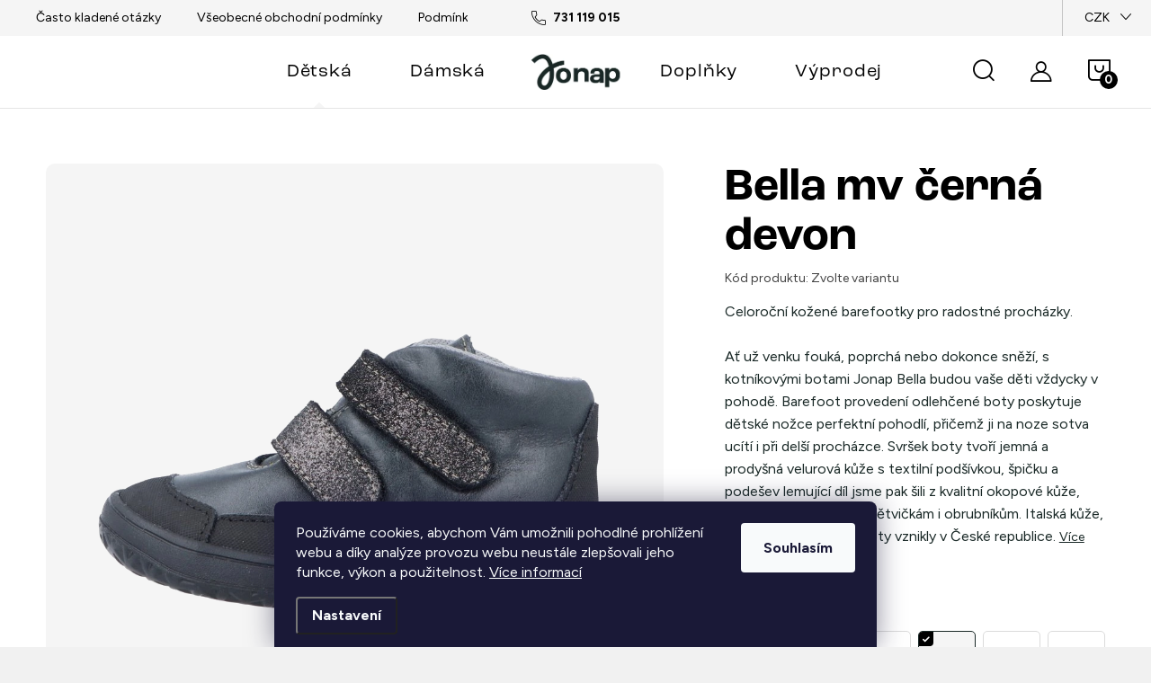

--- FILE ---
content_type: text/html; charset=utf-8
request_url: https://www.jonap.cz/bella-mv-cerna-devon/?parameterValueId=31
body_size: 32309
content:
<!doctype html><html lang="cs" dir="ltr" class="header-background-light external-fonts-loaded"><head><meta charset="utf-8" /><meta name="viewport" content="width=device-width,initial-scale=1" /><title>Bella mv černá devon - Jonap - Barefoot obuv</title><link rel="preconnect" href="https://cdn.myshoptet.com" /><link rel="dns-prefetch" href="https://cdn.myshoptet.com" /><link rel="preload" href="https://cdn.myshoptet.com/prj/dist/master/cms/libs/jquery/jquery-1.11.3.min.js" as="script" /><link href="https://cdn.myshoptet.com/prj/dist/master/cms/templates/frontend_templates/shared/css/font-face/source-sans-3.css" rel="stylesheet"><link href="https://cdn.myshoptet.com/prj/dist/master/cms/templates/frontend_templates/shared/css/font-face/exo-2.css" rel="stylesheet"><script>
dataLayer = [];
dataLayer.push({'shoptet' : {
    "pageId": 718,
    "pageType": "productDetail",
    "currency": "CZK",
    "currencyInfo": {
        "decimalSeparator": ",",
        "exchangeRate": 1,
        "priceDecimalPlaces": 2,
        "symbol": "K\u010d",
        "symbolLeft": 0,
        "thousandSeparator": " "
    },
    "language": "cs",
    "projectId": 499321,
    "product": {
        "id": 6003,
        "guid": "3ebf76b8-14c4-11ee-a16e-ea39cf279c4a",
        "hasVariants": true,
        "codes": [
            {
                "code": "6003\/22",
                "quantity": "1",
                "stocks": [
                    {
                        "id": "ext",
                        "quantity": "1"
                    },
                    {
                        "id": 4,
                        "quantity": "0"
                    }
                ]
            },
            {
                "code": "6003\/23",
                "quantity": "2",
                "stocks": [
                    {
                        "id": "ext",
                        "quantity": "2"
                    },
                    {
                        "id": 4,
                        "quantity": "0"
                    }
                ]
            },
            {
                "code": "6003\/24",
                "quantity": "0",
                "stocks": [
                    {
                        "id": "ext",
                        "quantity": "0"
                    },
                    {
                        "id": 4,
                        "quantity": "0"
                    }
                ]
            },
            {
                "code": "6003\/25",
                "quantity": "2",
                "stocks": [
                    {
                        "id": "ext",
                        "quantity": "2"
                    },
                    {
                        "id": 4,
                        "quantity": "0"
                    }
                ]
            },
            {
                "code": "6003\/26",
                "quantity": "0",
                "stocks": [
                    {
                        "id": "ext",
                        "quantity": "0"
                    },
                    {
                        "id": 4,
                        "quantity": "0"
                    }
                ]
            },
            {
                "code": "6003\/27",
                "quantity": "0",
                "stocks": [
                    {
                        "id": "ext",
                        "quantity": "0"
                    },
                    {
                        "id": 4,
                        "quantity": "0"
                    }
                ]
            },
            {
                "code": "6003\/28",
                "quantity": "0",
                "stocks": [
                    {
                        "id": "ext",
                        "quantity": "0"
                    },
                    {
                        "id": 4,
                        "quantity": "0"
                    }
                ]
            },
            {
                "code": "6003\/29",
                "quantity": "0",
                "stocks": [
                    {
                        "id": "ext",
                        "quantity": "0"
                    },
                    {
                        "id": 4,
                        "quantity": "0"
                    }
                ]
            },
            {
                "code": "6003\/30",
                "quantity": "0",
                "stocks": [
                    {
                        "id": "ext",
                        "quantity": "0"
                    },
                    {
                        "id": 4,
                        "quantity": "0"
                    }
                ]
            }
        ],
        "name": "Bella mv \u010dern\u00e1 devon",
        "appendix": "",
        "weight": "1.1",
        "manufacturer": "Jonap",
        "manufacturerGuid": "1EF533472F8568BEA6DBDA0BA3DED3EE",
        "currentCategory": "D\u011btsk\u00e1",
        "currentCategoryGuid": "aa9ee1c4-8b33-11ec-9c66-246e96436e9c",
        "defaultCategory": "D\u011btsk\u00e1",
        "defaultCategoryGuid": "aa9ee1c4-8b33-11ec-9c66-246e96436e9c",
        "currency": "CZK",
        "priceWithVat": 1299
    },
    "stocks": [
        {
            "id": 4,
            "title": "odb\u011brn\u00e9 m\u00edsto",
            "isDeliveryPoint": 1,
            "visibleOnEshop": 1
        },
        {
            "id": "ext",
            "title": "Sklad",
            "isDeliveryPoint": 0,
            "visibleOnEshop": 1
        }
    ],
    "cartInfo": {
        "id": null,
        "freeShipping": false,
        "freeShippingFrom": 2000,
        "leftToFreeGift": {
            "formattedPrice": "0 K\u010d",
            "priceLeft": 0
        },
        "freeGift": false,
        "leftToFreeShipping": {
            "priceLeft": 2000,
            "dependOnRegion": 0,
            "formattedPrice": "2 000 K\u010d"
        },
        "discountCoupon": [],
        "getNoBillingShippingPrice": {
            "withoutVat": 0,
            "vat": 0,
            "withVat": 0
        },
        "cartItems": [],
        "taxMode": "ORDINARY"
    },
    "cart": [],
    "customer": {
        "priceRatio": 1,
        "priceListId": 1,
        "groupId": null,
        "registered": false,
        "mainAccount": false
    }
}});
dataLayer.push({'cookie_consent' : {
    "marketing": "denied",
    "analytics": "denied"
}});
document.addEventListener('DOMContentLoaded', function() {
    shoptet.consent.onAccept(function(agreements) {
        if (agreements.length == 0) {
            return;
        }
        dataLayer.push({
            'cookie_consent' : {
                'marketing' : (agreements.includes(shoptet.config.cookiesConsentOptPersonalisation)
                    ? 'granted' : 'denied'),
                'analytics': (agreements.includes(shoptet.config.cookiesConsentOptAnalytics)
                    ? 'granted' : 'denied')
            },
            'event': 'cookie_consent'
        });
    });
});
</script>

<!-- Google Tag Manager -->
<script>(function(w,d,s,l,i){w[l]=w[l]||[];w[l].push({'gtm.start':
new Date().getTime(),event:'gtm.js'});var f=d.getElementsByTagName(s)[0],
j=d.createElement(s),dl=l!='dataLayer'?'&l='+l:'';j.async=true;j.src=
'https://www.googletagmanager.com/gtm.js?id='+i+dl;f.parentNode.insertBefore(j,f);
})(window,document,'script','dataLayer','GTM-T7JJMVF');</script>
<!-- End Google Tag Manager -->

<meta property="og:type" content="website"><meta property="og:site_name" content="jonap.cz"><meta property="og:url" content="https://www.jonap.cz/bella-mv-cerna-devon/?parameterValueId=31"><meta property="og:title" content="Bella mv černá devon - Jonap - Barefoot obuv"><meta name="author" content="Jonap - Barefoot obuv"><meta name="web_author" content="Shoptet.cz"><meta name="dcterms.rightsHolder" content="www.jonap.cz"><meta name="robots" content="index,follow"><meta property="og:image" content="https://cdn.myshoptet.com/usr/www.jonap.cz/user/shop/big/6003_bella-cerna-1.jpg?658406db"><meta property="og:description" content="Bella mv černá devon. Celoroční kožené barefootky pro radostné procházky.Ať už venku fouká, poprchá nebo dokonce sněží, s kotníkovými botami Jonap Bella budou vaše děti vždycky v pohodě. Barefoot provedení odlehčené boty poskytuje dětské nožce perfektní pohodlí, přičemž ji na noze sotva ucítí i při delší procházce.…"><meta name="description" content="Bella mv černá devon. Celoroční kožené barefootky pro radostné procházky.Ať už venku fouká, poprchá nebo dokonce sněží, s kotníkovými botami Jonap Bella budou vaše děti vždycky v pohodě. Barefoot provedení odlehčené boty poskytuje dětské nožce perfektní pohodlí, přičemž ji na noze sotva ucítí i při delší procházce.…"><meta property="product:price:amount" content="1299"><meta property="product:price:currency" content="CZK"><style>:root {--color-primary: #192826;--color-primary-h: 172;--color-primary-s: 23%;--color-primary-l: 13%;--color-primary-hover: #666666;--color-primary-hover-h: 0;--color-primary-hover-s: 0%;--color-primary-hover-l: 40%;--color-secondary: #192826;--color-secondary-h: 172;--color-secondary-s: 23%;--color-secondary-l: 13%;--color-secondary-hover: #666666;--color-secondary-hover-h: 0;--color-secondary-hover-s: 0%;--color-secondary-hover-l: 40%;--color-tertiary: #192826;--color-tertiary-h: 172;--color-tertiary-s: 23%;--color-tertiary-l: 13%;--color-tertiary-hover: #666666;--color-tertiary-hover-h: 0;--color-tertiary-hover-s: 0%;--color-tertiary-hover-l: 40%;--color-header-background: #ffffff;--template-font: "Source Sans 3";--template-headings-font: "Exo 2";--header-background-url: url("[data-uri]");--cookies-notice-background: #1A1937;--cookies-notice-color: #F8FAFB;--cookies-notice-button-hover: #f5f5f5;--cookies-notice-link-hover: #27263f;--templates-update-management-preview-mode-content: "Náhled aktualizací šablony je aktivní pro váš prohlížeč."}</style>
    <script>var shoptet = shoptet || {};</script>
    <script src="https://cdn.myshoptet.com/prj/dist/master/shop/dist/main-3g-header.js.05f199e7fd2450312de2.js"></script>
<!-- User include --><!-- service 1047(677) html code header -->
<link rel="stylesheet preload" href="https://use.typekit.net/nxv2roq.css">
<link href="https://cdn.myshoptet.com/prj/dist/master/shop/dist/font-shoptet-11.css.62c94c7785ff2cea73b2.css" rel="stylesheet preload">
<link type="text/css" href="https://cdn.myshoptet.com/usr/paxio.myshoptet.com/user/documents/Venus/style.css?v771103" rel="stylesheet preload" media="all" />
<link href="https://cdn.myshoptet.com/usr/paxio.myshoptet.com/user/documents/blank/ikony.css?v23" rel="stylesheet preload">
<link href="https://cdn.myshoptet.com/usr/paxio.myshoptet.com/user/documents/Venus/preklady.css?v15" rel="stylesheet preload">
<link rel="stylesheet preload" href="https://cdn.myshoptet.com/usr/paxio.myshoptet.com/user/documents/Venus/Slider/slick.css" />
<link rel="stylesheet preload" href="https://cdn.myshoptet.com/usr/paxio.myshoptet.com/user/documents/Venus/Slider/slick-theme.css?v3" />
<link rel="stylesheet preload" href="https://cdn.myshoptet.com/usr/paxio.myshoptet.com/user/documents/Venus/Slider/slick-classic.css?v5" />
<meta name="theme-color" content="#000" id="theme-color"/>
<!-- api 427(81) html code header -->
<link rel="stylesheet" href="https://cdn.myshoptet.com/usr/api2.dklab.cz/user/documents/_doplnky/instagram/499321/4/499321_4.css" type="text/css" /><style>
        :root {
            --dklab-instagram-header-color: #000000;  
            --dklab-instagram-header-background: #DDDDDD;  
            --dklab-instagram-font-weight: 700;
            --dklab-instagram-font-size: 180%;
            --dklab-instagram-logoUrl: url(https://cdn.myshoptet.com/usr/api2.dklab.cz/user/documents/_doplnky/instagram/img/logo-duha.png); 
            --dklab-instagram-logo-size-width: 40px;
            --dklab-instagram-logo-size-height: 40px;                        
            --dklab-instagram-hover-content: 0;                        
            --dklab-instagram-padding: 0px;                        
            --dklab-instagram-border-color: #888888;
            
        }
        </style>
<!-- service 427(81) html code header -->
<link rel="stylesheet" href="https://cdn.myshoptet.com/usr/api2.dklab.cz/user/documents/_doplnky/instagram/font/instagramplus.css" type="text/css" />

<!-- service 619(267) html code header -->
<link href="https://cdn.myshoptet.com/usr/fvstudio.myshoptet.com/user/documents/addons/cartupsell.min.css?24.11.1" rel="stylesheet">
<!-- service 1108(732) html code header -->
<style>
.faq-item label::before{display: none !important;}
.faq-item label + div{display: none;}
.faq-item input:checked + label + div{display: block;padding: 0 20px;}
.faq-item{border: 1px solid #dadada;margin-bottom: 12px;}
.faq-item label{margin: 0 !important;cursor: pointer;padding: 16px 52px 16px 20px !important;width: 100%;color: #222 !important;background-color: #fff;font-size: 20px;position: relative !important;display: inline-block;}
.faq-item:hover{box-shadow: 0 0 10px rgba(0,0,0,0.1);}
.faq-item label::after{content: "\e911" !important;font-family: shoptet !important;right: 20px;position: absolute !important;line-height: 1 !important;font-size: 14px !important;top: 50% !important;margin-top: -8px;-webkit-transform: rotate(180deg) !important;transform: rotate(180deg) !important;background: none !important;color: #222 !important;left: auto !important;}
.faq-item input:checked + label::after{-webkit-transform: rotate(0deg) !important;transform: rotate(0deg) !important;}
.faq-item:not(.not-last){margin-bottom: 12px;}
.faq-item input{display: none;}

body.template-04 .faq-item label::after {content: "\e620" !important;}
</style>
<!-- project html code header -->
<link type="text/css" id="dark-mode" rel="stylesheet preload" media="all"  href="https://cdn.myshoptet.com/usr/paxio.myshoptet.com/user/documents/Venus/venus-light.css"/>
<link href="https://fonts.googleapis.com/css2?family=Figtree:wght@400;600;700&display=swap" rel="stylesheet">
<link rel="stylesheet" href="https://use.typekit.net/ooy8tes.css">

<style>
@media screen and (min-width: 1200px){
.type-index #header {position: relative !important;top: 0 !important;}
.type-index .top-navigation-bar {position: relative !important;top: 0 !important;background-color: #F5F5F5 !important;}
.type-index .navigation-in > ul > li > a {color: #000;}
.type-index .lupa, .type-index .top-nav-button::before {color: #000;}
.type-index .menu-helper:not(:hover), .type-index .menu-helper:not(:hover) > span {color:#000;}
.type-index .btn.cart-count::before, .type-index a.btn.cart-count::before, .type-index .btn.cart-count .cart-price {color: #000;}
.type-index .navigation-buttons > a[data-target="cart"] i, .cart-count:not(.full)::after {background-color: #000;color: #fff;}
.type-index .top-navigation-bar a, .type-index .dropdown button {color: #000;}
.type-index .site-name img {-webkit-filter: none;filter: none;}
.type-index .dropdown {border-color: #C4C4C4 !important;}
.type-index .dropdown .caret::before {color: #000 !important;}
.one-column-body .carousel-inner > .item.carousel-link a::before, .one-column-body .carousel-inner > .item:not(.carousel-link)::before {display: none;}
}
</style>

<link type="text/css" rel="stylesheet" media="screen" href="/user/documents/paxio.css?v1315" />

<script type='text/javascript'>
window.smartlook||(function(d) {
	var o=smartlook=function(){ o.api.push(arguments)},h=d.getElementsByTagName('head')[0];
	var c=d.createElement('script');o.api=new Array();c.async=true;c.type='text/javascript';
	c.charset='utf-8';c.src='https://web-sdk.smartlook.com/recorder.js';h.appendChild(c);
	})(document);
smartlook('init', '0475f4fb8baf39dfdaf56d42cf217dbfe80e652b', { region: 'eu' });
</script>

<style type="text/css">
.clanky-hp { visibility: hidden }
.produkt-clanky { visibility: hidden }
#productsAlternative .p-switchable .inactive {display: block;}
</style>

<link href="https://cdn.myshoptet.com/usr/www.jonap.cz/user/documents/upload/app.css?v=0.0.1" rel="stylesheet">

<!-- Štefan Mazáň -->
<link id='SMstyle' href="/user/documents/SMupravy/dist/css/main.min.css?v=6" data-author-name='Štefan Mazáň' data-author-email='stefan(a)izora.cz' data-author-website='upravy.shop' rel="stylesheet" />
<!-- /User include --><link rel="shortcut icon" href="/favicon.ico" type="image/x-icon" /><link rel="canonical" href="https://www.jonap.cz/bella-mv-cerna-devon/" />    <!-- Global site tag (gtag.js) - Google Analytics -->
    <script async src="https://www.googletagmanager.com/gtag/js?id=G-VQRP27JFMR"></script>
    <script>
        
        window.dataLayer = window.dataLayer || [];
        function gtag(){dataLayer.push(arguments);}
        

                    console.debug('default consent data');

            gtag('consent', 'default', {"ad_storage":"denied","analytics_storage":"denied","ad_user_data":"denied","ad_personalization":"denied","wait_for_update":500});
            dataLayer.push({
                'event': 'default_consent'
            });
        
        gtag('js', new Date());

                gtag('config', 'UA-223400787-1', { 'groups': "UA" });
        
                gtag('config', 'G-VQRP27JFMR', {"groups":"GA4","send_page_view":false,"content_group":"productDetail","currency":"CZK","page_language":"cs"});
        
                gtag('config', 'AW-10871859459', {"allow_enhanced_conversions":true});
        
        
        
        
        
                    gtag('event', 'page_view', {"send_to":"GA4","page_language":"cs","content_group":"productDetail","currency":"CZK"});
        
                gtag('set', 'currency', 'CZK');

        gtag('event', 'view_item', {
            "send_to": "UA",
            "items": [
                {
                    "id": "6003\/25",
                    "name": "Bella mv \u010dern\u00e1 devon",
                    "category": "D\u011btsk\u00e1",
                                        "brand": "Jonap",
                                                            "variant": "Velikost: 22",
                                        "price": 1073.55
                }
            ]
        });
        
        
        
        
        
                    gtag('event', 'view_item', {"send_to":"GA4","page_language":"cs","content_group":"productDetail","value":1073.55,"currency":"CZK","items":[{"item_id":"6003\/25","item_name":"Bella mv \u010dern\u00e1 devon","item_brand":"Jonap","item_category":"D\u011btsk\u00e1","item_variant":"6003\/25~Velikost: 25","price":1073.55,"quantity":1,"index":0}]});
        
        
        
        
        
        
        
        document.addEventListener('DOMContentLoaded', function() {
            if (typeof shoptet.tracking !== 'undefined') {
                for (var id in shoptet.tracking.bannersList) {
                    gtag('event', 'view_promotion', {
                        "send_to": "UA",
                        "promotions": [
                            {
                                "id": shoptet.tracking.bannersList[id].id,
                                "name": shoptet.tracking.bannersList[id].name,
                                "position": shoptet.tracking.bannersList[id].position
                            }
                        ]
                    });
                }
            }

            shoptet.consent.onAccept(function(agreements) {
                if (agreements.length !== 0) {
                    console.debug('gtag consent accept');
                    var gtagConsentPayload =  {
                        'ad_storage': agreements.includes(shoptet.config.cookiesConsentOptPersonalisation)
                            ? 'granted' : 'denied',
                        'analytics_storage': agreements.includes(shoptet.config.cookiesConsentOptAnalytics)
                            ? 'granted' : 'denied',
                                                                                                'ad_user_data': agreements.includes(shoptet.config.cookiesConsentOptPersonalisation)
                            ? 'granted' : 'denied',
                        'ad_personalization': agreements.includes(shoptet.config.cookiesConsentOptPersonalisation)
                            ? 'granted' : 'denied',
                        };
                    console.debug('update consent data', gtagConsentPayload);
                    gtag('consent', 'update', gtagConsentPayload);
                    dataLayer.push(
                        { 'event': 'update_consent' }
                    );
                }
            });
        });
    </script>
<script>
    (function(t, r, a, c, k, i, n, g) { t['ROIDataObject'] = k;
    t[k]=t[k]||function(){ (t[k].q=t[k].q||[]).push(arguments) },t[k].c=i;n=r.createElement(a),
    g=r.getElementsByTagName(a)[0];n.async=1;n.src=c;g.parentNode.insertBefore(n,g)
    })(window, document, 'script', '//www.heureka.cz/ocm/sdk.js?source=shoptet&version=2&page=product_detail', 'heureka', 'cz');

    heureka('set_user_consent', 0);
</script>
</head><body class="desktop id-718 in-detska template-11 type-product type-detail one-column-body columns-mobile-2 columns-3 blank-mode blank-mode-css ums_forms_redesign--off ums_a11y_category_page--on ums_discussion_rating_forms--off ums_flags_display_unification--on ums_a11y_login--on mobile-header-version-1">
        <div id="fb-root"></div>
        <script>
            window.fbAsyncInit = function() {
                FB.init({
//                    appId            : 'your-app-id',
                    autoLogAppEvents : true,
                    xfbml            : true,
                    version          : 'v19.0'
                });
            };
        </script>
        <script async defer crossorigin="anonymous" src="https://connect.facebook.net/cs_CZ/sdk.js"></script>
<!-- Google Tag Manager (noscript) -->
<noscript><iframe src="https://www.googletagmanager.com/ns.html?id=GTM-T7JJMVF"
height="0" width="0" style="display:none;visibility:hidden"></iframe></noscript>
<!-- End Google Tag Manager (noscript) -->

    <div class="siteCookies siteCookies--bottom siteCookies--dark js-siteCookies" role="dialog" data-testid="cookiesPopup" data-nosnippet>
        <div class="siteCookies__form">
            <div class="siteCookies__content">
                <div class="siteCookies__text">
                    Používáme cookies, abychom Vám umožnili pohodlné prohlížení webu a díky analýze provozu webu neustále zlepšovali jeho funkce, výkon a použitelnost. <a href="https://499321.myshoptet.com/podminky-ochrany-osobnich-udaju/" target="_blank" rel="noopener noreferrer">Více informací</a>
                </div>
                <p class="siteCookies__links">
                    <button class="siteCookies__link js-cookies-settings" aria-label="Nastavení cookies" data-testid="cookiesSettings">Nastavení</button>
                </p>
            </div>
            <div class="siteCookies__buttonWrap">
                                <button class="siteCookies__button js-cookiesConsentSubmit" value="all" aria-label="Přijmout cookies" data-testid="buttonCookiesAccept">Souhlasím</button>
            </div>
        </div>
        <script>
            document.addEventListener("DOMContentLoaded", () => {
                const siteCookies = document.querySelector('.js-siteCookies');
                document.addEventListener("scroll", shoptet.common.throttle(() => {
                    const st = document.documentElement.scrollTop;
                    if (st > 1) {
                        siteCookies.classList.add('siteCookies--scrolled');
                    } else {
                        siteCookies.classList.remove('siteCookies--scrolled');
                    }
                }, 100));
            });
        </script>
    </div>
<a href="#content" class="skip-link sr-only">Přejít na obsah</a><div class="overall-wrapper"><div class="user-action"><div class="container">
    <div class="user-action-in">
                    <div id="login" class="user-action-login popup-widget login-widget" role="dialog" aria-labelledby="loginHeading">
        <div class="popup-widget-inner">
                            <h2 id="loginHeading">Přihlášení k vašemu účtu</h2><div id="customerLogin"><form action="/action/Customer/Login/" method="post" id="formLoginIncluded" class="csrf-enabled formLogin" data-testid="formLogin"><input type="hidden" name="referer" value="" /><div class="form-group"><div class="input-wrapper email js-validated-element-wrapper no-label"><input type="email" name="email" class="form-control" autofocus placeholder="E-mailová adresa (např. jan@novak.cz)" data-testid="inputEmail" autocomplete="email" required /></div></div><div class="form-group"><div class="input-wrapper password js-validated-element-wrapper no-label"><input type="password" name="password" class="form-control" placeholder="Heslo" data-testid="inputPassword" autocomplete="current-password" required /><span class="no-display">Nemůžete vyplnit toto pole</span><input type="text" name="surname" value="" class="no-display" /></div></div><div class="form-group"><div class="login-wrapper"><button type="submit" class="btn btn-secondary btn-text btn-login" data-testid="buttonSubmit">Přihlásit se</button><div class="password-helper"><a href="/registrace/" data-testid="signup" rel="nofollow">Nová registrace</a><a href="/klient/zapomenute-heslo/" rel="nofollow">Zapomenuté heslo</a></div></div></div><div class="social-login-buttons"><div class="social-login-buttons-divider"><span>nebo</span></div><div class="form-group"><a href="/action/Social/login/?provider=Facebook" class="login-btn facebook" rel="nofollow"><span class="login-facebook-icon"></span><strong>Přihlásit se přes Facebook</strong></a></div></div></form>
</div>                    </div>
    </div>

                            <div id="cart-widget" class="user-action-cart popup-widget cart-widget loader-wrapper" data-testid="popupCartWidget" role="dialog" aria-hidden="true">
    <div class="popup-widget-inner cart-widget-inner place-cart-here">
        <div class="loader-overlay">
            <div class="loader"></div>
        </div>
    </div>

    <div class="cart-widget-button">
        <a href="/kosik/" class="btn btn-conversion" id="continue-order-button" rel="nofollow" data-testid="buttonNextStep">Pokračovat do košíku</a>
    </div>
</div>
            </div>
</div>
</div><div class="top-navigation-bar" data-testid="topNavigationBar">

    <div class="container">

        <div class="top-navigation-contacts">
            <strong>Zákaznická podpora:</strong><a href="tel:731119015" class="project-phone" aria-label="Zavolat na 731119015" data-testid="contactboxPhone"><span>731 119 015</span></a><a href="mailto:obchod@jonap.cz" class="project-email" data-testid="contactboxEmail"><span>obchod@jonap.cz</span></a>        </div>

                            <div class="top-navigation-menu">
                <div class="top-navigation-menu-trigger"></div>
                <ul class="top-navigation-bar-menu">
                                            <li class="top-navigation-menu-item-27">
                            <a href="/casto-kladene-otazky/">Často kladené otázky</a>
                        </li>
                                            <li class="top-navigation-menu-item-39">
                            <a href="/obchodni-podminky/">Všeobecné obchodní podmínky</a>
                        </li>
                                            <li class="top-navigation-menu-item-691">
                            <a href="/podminky-ochrany-osobnich-udaju/">Podmínky ochrany osobních údajů </a>
                        </li>
                                    </ul>
                <ul class="top-navigation-bar-menu-helper"></ul>
            </div>
        
        <div class="top-navigation-tools top-navigation-tools--language">
            <div class="responsive-tools">
                <a href="#" class="toggle-window" data-target="search" aria-label="Hledat" data-testid="linkSearchIcon"></a>
                                                            <a href="#" class="toggle-window" data-target="login"></a>
                                                    <a href="#" class="toggle-window" data-target="navigation" aria-label="Menu" data-testid="hamburgerMenu"></a>
            </div>
                <div class="dropdown">
        <span>Ceny v:</span>
        <button id="topNavigationDropdown" type="button" data-toggle="dropdown" aria-haspopup="true" aria-expanded="false">
            CZK
            <span class="caret"></span>
        </button>
        <ul class="dropdown-menu" aria-labelledby="topNavigationDropdown"><li><a href="/action/Currency/changeCurrency/?currencyCode=CZK" rel="nofollow">CZK</a></li><li><a href="/action/Currency/changeCurrency/?currencyCode=EUR" rel="nofollow">EUR</a></li></ul>
    </div>
            <button class="top-nav-button top-nav-button-login toggle-window" type="button" data-target="login" aria-haspopup="dialog" aria-controls="login" aria-expanded="false" data-testid="signin"><span>Přihlášení</span></button>        </div>

    </div>

</div>
<header id="header"><div class="container navigation-wrapper">
    <div class="header-top">
        <div class="site-name-wrapper">
            <div class="site-name"><a href="/" data-testid="linkWebsiteLogo"><img src="https://cdn.myshoptet.com/usr/www.jonap.cz/user/logos/jonap-logo2.jpg" alt="Jonap - Barefoot obuv" fetchpriority="low" /></a></div>        </div>
        <div class="search" itemscope itemtype="https://schema.org/WebSite">
            <meta itemprop="headline" content="Dětská"/><meta itemprop="url" content="https://www.jonap.cz"/><meta itemprop="text" content="Bella mv černá devon. Celoroční kožené barefootky pro radostné procházky.Ať už venku fouká, poprchá nebo dokonce sněží, s kotníkovými botami Jonap Bella budou vaše děti vždycky v pohodě. Barefoot provedení odlehčené boty poskytuje dětské nožce perfektní pohodlí, přičemž ji na noze sotva ucítí i při delší procházce...."/>            <form action="/action/ProductSearch/prepareString/" method="post"
    id="formSearchForm" class="search-form compact-form js-search-main"
    itemprop="potentialAction" itemscope itemtype="https://schema.org/SearchAction" data-testid="searchForm">
    <fieldset>
        <meta itemprop="target"
            content="https://www.jonap.cz/vyhledavani/?string={string}"/>
        <input type="hidden" name="language" value="cs"/>
        
            
<input
    type="search"
    name="string"
        class="query-input form-control search-input js-search-input"
    placeholder="Napište, co hledáte"
    autocomplete="off"
    required
    itemprop="query-input"
    aria-label="Vyhledávání"
    data-testid="searchInput"
>
            <button type="submit" class="btn btn-default" data-testid="searchBtn">Hledat</button>
        
    </fieldset>
</form>
        </div>
        <div class="navigation-buttons">
                
    <a href="/kosik/" class="btn btn-icon toggle-window cart-count" data-target="cart" data-hover="true" data-redirect="true" data-testid="headerCart" rel="nofollow" aria-haspopup="dialog" aria-expanded="false" aria-controls="cart-widget">
        
                <span class="sr-only">Nákupní košík</span>
        
            <span class="cart-price visible-lg-inline-block" data-testid="headerCartPrice">
                                    Prázdný košík                            </span>
        
    
            </a>
        </div>
    </div>
    <nav id="navigation" aria-label="Hlavní menu" data-collapsible="true"><div class="navigation-in menu"><ul class="menu-level-1" role="menubar" data-testid="headerMenuItems"><li class="menu-item-718 ext" role="none"><a href="/detska/" class="active" data-testid="headerMenuItem" role="menuitem" aria-haspopup="true" aria-expanded="false"><b>Dětská</b><span class="submenu-arrow"></span></a><ul class="menu-level-2" aria-label="Dětská" tabindex="-1" role="menu"><li class="menu-item-730 has-third-level" role="none"><a href="/detske-barefoot-boty/" class="menu-image" data-testid="headerMenuItem" tabindex="-1" aria-hidden="true"><img src="data:image/svg+xml,%3Csvg%20width%3D%22140%22%20height%3D%22100%22%20xmlns%3D%22http%3A%2F%2Fwww.w3.org%2F2000%2Fsvg%22%3E%3C%2Fsvg%3E" alt="" aria-hidden="true" width="140" height="100"  data-src="https://cdn.myshoptet.com/usr/www.jonap.cz/user/categories/thumb/4834-2_b1-mv-svetle-ruzova-slim-1.jpg" fetchpriority="low" /></a><div><a href="/detske-barefoot-boty/" data-testid="headerMenuItem" role="menuitem"><span>Barefoot</span></a>
                                                    <ul class="menu-level-3" role="menu">
                                                                    <li class="menu-item-769" role="none">
                                        <a href="/detske-celorocni-barefoot-boty/" data-testid="headerMenuItem" role="menuitem">
                                            Celoroční</a>,                                    </li>
                                                                    <li class="menu-item-742" role="none">
                                        <a href="/detske-letni-barefoot-boty/" data-testid="headerMenuItem" role="menuitem">
                                            Letní</a>,                                    </li>
                                                                    <li class="menu-item-745" role="none">
                                        <a href="/detske-zimni-barefoot-boty/" data-testid="headerMenuItem" role="menuitem">
                                            Zimní</a>,                                    </li>
                                                                    <li class="menu-item-748" role="none">
                                        <a href="/detske-domaci-barefoot-boty/" data-testid="headerMenuItem" role="menuitem">
                                            Domácí</a>                                    </li>
                                                            </ul>
                        </div></li><li class="menu-item-736 has-third-level" role="none"><a href="/klasicke-detske-boty/" class="menu-image" data-testid="headerMenuItem" tabindex="-1" aria-hidden="true"><img src="data:image/svg+xml,%3Csvg%20width%3D%22140%22%20height%3D%22100%22%20xmlns%3D%22http%3A%2F%2Fwww.w3.org%2F2000%2Fsvg%22%3E%3C%2Fsvg%3E" alt="" aria-hidden="true" width="140" height="100"  data-src="https://cdn.myshoptet.com/usr/www.jonap.cz/user/categories/thumb/5059-1_041-s-modra-2.jpg" fetchpriority="low" /></a><div><a href="/klasicke-detske-boty/" data-testid="headerMenuItem" role="menuitem"><span>Klasická</span></a>
                                                    <ul class="menu-level-3" role="menu">
                                                                    <li class="menu-item-754" role="none">
                                        <a href="/letni-detske-boty/" data-testid="headerMenuItem" role="menuitem">
                                            Letní</a>,                                    </li>
                                                                    <li class="menu-item-751" role="none">
                                        <a href="/zimni-detske-boty/" data-testid="headerMenuItem" role="menuitem">
                                            Zimní</a>,                                    </li>
                                                                    <li class="menu-item-757" role="none">
                                        <a href="/vychazkove-detske-boty/" data-testid="headerMenuItem" role="menuitem">
                                            Vycházková</a>,                                    </li>
                                                                    <li class="menu-item-790" role="none">
                                        <a href="/celorocni-detske-boty/" data-testid="headerMenuItem" role="menuitem">
                                            Celoroční</a>                                    </li>
                                                            </ul>
                        </div></li><li class="menu-item-925" role="none"><a href="/detske-zimni-tipy/" class="menu-image" data-testid="headerMenuItem" tabindex="-1" aria-hidden="true"><img src="data:image/svg+xml,%3Csvg%20width%3D%22140%22%20height%3D%22100%22%20xmlns%3D%22http%3A%2F%2Fwww.w3.org%2F2000%2Fsvg%22%3E%3C%2Fsvg%3E" alt="" aria-hidden="true" width="140" height="100"  data-src="https://cdn.myshoptet.com/prj/dist/master/cms/templates/frontend_templates/00/img/folder.svg" fetchpriority="low" /></a><div><a href="/detske-zimni-tipy/" data-testid="headerMenuItem" role="menuitem"><span>Dětské zimní tipy ❄️</span></a>
                        </div></li><li class="menu-item-784" role="none"><a href="/boty-pro-nejmensi/" class="menu-image" data-testid="headerMenuItem" tabindex="-1" aria-hidden="true"><img src="data:image/svg+xml,%3Csvg%20width%3D%22140%22%20height%3D%22100%22%20xmlns%3D%22http%3A%2F%2Fwww.w3.org%2F2000%2Fsvg%22%3E%3C%2Fsvg%3E" alt="" aria-hidden="true" width="140" height="100"  data-src="https://cdn.myshoptet.com/usr/www.jonap.cz/user/categories/thumb/5353_kid-1.jpg" fetchpriority="low" /></a><div><a href="/boty-pro-nejmensi/" data-testid="headerMenuItem" role="menuitem"><span>Boty pro nejmenší</span></a>
                        </div></li><li class="menu-item-867" role="none"><a href="/snehule/" class="menu-image" data-testid="headerMenuItem" tabindex="-1" aria-hidden="true"><img src="data:image/svg+xml,%3Csvg%20width%3D%22140%22%20height%3D%22100%22%20xmlns%3D%22http%3A%2F%2Fwww.w3.org%2F2000%2Fsvg%22%3E%3C%2Fsvg%3E" alt="" aria-hidden="true" width="140" height="100"  data-src="https://cdn.myshoptet.com/prj/dist/master/cms/templates/frontend_templates/00/img/folder.svg" fetchpriority="low" /></a><div><a href="/snehule/" data-testid="headerMenuItem" role="menuitem"><span>Sněhule</span></a>
                        </div></li></ul></li>
<li class="menu-item-724 ext" role="none"><a href="/damska/" data-testid="headerMenuItem" role="menuitem" aria-haspopup="true" aria-expanded="false"><b>Dámská</b><span class="submenu-arrow"></span></a><ul class="menu-level-2" aria-label="Dámská" tabindex="-1" role="menu"><li class="menu-item-781 has-third-level" role="none"><a href="/barefoot-boty-damske/" class="menu-image" data-testid="headerMenuItem" tabindex="-1" aria-hidden="true"><img src="data:image/svg+xml,%3Csvg%20width%3D%22140%22%20height%3D%22100%22%20xmlns%3D%22http%3A%2F%2Fwww.w3.org%2F2000%2Fsvg%22%3E%3C%2Fsvg%3E" alt="" aria-hidden="true" width="140" height="100"  data-src="https://cdn.myshoptet.com/usr/www.jonap.cz/user/categories/thumb/6066-8_sky-seda-1-1.jpg" fetchpriority="low" /></a><div><a href="/barefoot-boty-damske/" data-testid="headerMenuItem" role="menuitem"><span>Barefoot</span></a>
                                                    <ul class="menu-level-3" role="menu">
                                                                    <li class="menu-item-852" role="none">
                                        <a href="/tenisky/" data-testid="headerMenuItem" role="menuitem">
                                            Tenisky</a>,                                    </li>
                                                                    <li class="menu-item-855" role="none">
                                        <a href="/kotnikove-a-vysoke/" data-testid="headerMenuItem" role="menuitem">
                                            Kotníkové a vysoké</a>,                                    </li>
                                                                    <li class="menu-item-858" role="none">
                                        <a href="/kozacky/" data-testid="headerMenuItem" role="menuitem">
                                            Kozačky</a>,                                    </li>
                                                                    <li class="menu-item-861" role="none">
                                        <a href="/baleriny/" data-testid="headerMenuItem" role="menuitem">
                                            Baleríny</a>,                                    </li>
                                                                    <li class="menu-item-864" role="none">
                                        <a href="/sandaly-nazouvaky/" data-testid="headerMenuItem" role="menuitem">
                                            Sandály / Nazouváky</a>                                    </li>
                                                            </ul>
                        </div></li><li class="menu-item-919" role="none"><a href="/zimni-tipy/" class="menu-image" data-testid="headerMenuItem" tabindex="-1" aria-hidden="true"><img src="data:image/svg+xml,%3Csvg%20width%3D%22140%22%20height%3D%22100%22%20xmlns%3D%22http%3A%2F%2Fwww.w3.org%2F2000%2Fsvg%22%3E%3C%2Fsvg%3E" alt="" aria-hidden="true" width="140" height="100"  data-src="https://cdn.myshoptet.com/prj/dist/master/cms/templates/frontend_templates/00/img/folder.svg" fetchpriority="low" /></a><div><a href="/zimni-tipy/" data-testid="headerMenuItem" role="menuitem"><span>Zimní tipy ❄️</span></a>
                        </div></li></ul></li>
<li class="menu-item-727 ext" role="none"><a href="/doplnky/" data-testid="headerMenuItem" role="menuitem" aria-haspopup="true" aria-expanded="false"><b>Doplňky</b><span class="submenu-arrow"></span></a><ul class="menu-level-2" aria-label="Doplňky" tabindex="-1" role="menu"><li class="menu-item-880" role="none"><a href="/zviratka/" class="menu-image" data-testid="headerMenuItem" tabindex="-1" aria-hidden="true"><img src="data:image/svg+xml,%3Csvg%20width%3D%22140%22%20height%3D%22100%22%20xmlns%3D%22http%3A%2F%2Fwww.w3.org%2F2000%2Fsvg%22%3E%3C%2Fsvg%3E" alt="" aria-hidden="true" width="140" height="100"  data-src="https://cdn.myshoptet.com/prj/dist/master/cms/templates/frontend_templates/00/img/folder.svg" fetchpriority="low" /></a><div><a href="/zviratka/" data-testid="headerMenuItem" role="menuitem"><span>Zvířátka</span></a>
                        </div></li><li class="menu-item-772" role="none"><a href="/pece-o-obuv/" class="menu-image" data-testid="headerMenuItem" tabindex="-1" aria-hidden="true"><img src="data:image/svg+xml,%3Csvg%20width%3D%22140%22%20height%3D%22100%22%20xmlns%3D%22http%3A%2F%2Fwww.w3.org%2F2000%2Fsvg%22%3E%3C%2Fsvg%3E" alt="" aria-hidden="true" width="140" height="100"  data-src="https://cdn.myshoptet.com/prj/dist/master/cms/templates/frontend_templates/00/img/folder.svg" fetchpriority="low" /></a><div><a href="/pece-o-obuv/" data-testid="headerMenuItem" role="menuitem"><span>Péče o obuv</span></a>
                        </div></li><li class="menu-item-760" role="none"><a href="/ponozky/" class="menu-image" data-testid="headerMenuItem" tabindex="-1" aria-hidden="true"><img src="data:image/svg+xml,%3Csvg%20width%3D%22140%22%20height%3D%22100%22%20xmlns%3D%22http%3A%2F%2Fwww.w3.org%2F2000%2Fsvg%22%3E%3C%2Fsvg%3E" alt="" aria-hidden="true" width="140" height="100"  data-src="https://cdn.myshoptet.com/prj/dist/master/cms/templates/frontend_templates/00/img/folder.svg" fetchpriority="low" /></a><div><a href="/ponozky/" data-testid="headerMenuItem" role="menuitem"><span>Ponožky</span></a>
                        </div></li><li class="menu-item-766" role="none"><a href="/darkove-poukazy/" class="menu-image" data-testid="headerMenuItem" tabindex="-1" aria-hidden="true"><img src="data:image/svg+xml,%3Csvg%20width%3D%22140%22%20height%3D%22100%22%20xmlns%3D%22http%3A%2F%2Fwww.w3.org%2F2000%2Fsvg%22%3E%3C%2Fsvg%3E" alt="" aria-hidden="true" width="140" height="100"  data-src="https://cdn.myshoptet.com/usr/www.jonap.cz/user/categories/thumb/3000.jpg" fetchpriority="low" /></a><div><a href="/darkove-poukazy/" data-testid="headerMenuItem" role="menuitem"><span>Dárkové poukazy</span></a>
                        </div></li></ul></li>
<li class="menu-item-775" role="none"><a href="/vyprodej/" data-testid="headerMenuItem" role="menuitem" aria-expanded="false"><b>Výprodej</b></a></li>
</ul>
    <ul class="navigationActions" role="menu">
                    <li class="ext" role="none">
                <a href="#">
                                            <span>
                            <span>Měna</span>
                            <span>(CZK)</span>
                        </span>
                                        <span class="submenu-arrow"></span>
                </a>
                <ul class="navigationActions__submenu menu-level-2" role="menu">
                    <li role="none">
                                                    <ul role="menu">
                                                                    <li class="navigationActions__submenu__item navigationActions__submenu__item--active" role="none">
                                        <a href="/action/Currency/changeCurrency/?currencyCode=CZK" rel="nofollow" role="menuitem">CZK</a>
                                    </li>
                                                                    <li class="navigationActions__submenu__item" role="none">
                                        <a href="/action/Currency/changeCurrency/?currencyCode=EUR" rel="nofollow" role="menuitem">EUR</a>
                                    </li>
                                                            </ul>
                                                                    </li>
                </ul>
            </li>
                            <li role="none">
                                    <a href="/login/?backTo=%2Fbella-mv-cerna-devon%2F%3FparameterValueId%3D31" rel="nofollow" data-testid="signin" role="menuitem"><span>Přihlášení</span></a>
                            </li>
                        </ul>
</div><span class="navigation-close"></span></nav><div class="menu-helper" data-testid="hamburgerMenu"><span>Více</span></div>
</div></header><!-- / header -->


                    <div class="container breadcrumbs-wrapper">
            <div class="breadcrumbs navigation-home-icon-wrapper" itemscope itemtype="https://schema.org/BreadcrumbList">
                                                                            <span id="navigation-first" data-basetitle="Jonap - Barefoot obuv" itemprop="itemListElement" itemscope itemtype="https://schema.org/ListItem">
                <a href="/" itemprop="item" class="navigation-home-icon"><span class="sr-only" itemprop="name">Domů</span></a>
                <span class="navigation-bullet">/</span>
                <meta itemprop="position" content="1" />
            </span>
                                <span id="navigation-1" itemprop="itemListElement" itemscope itemtype="https://schema.org/ListItem">
                <a href="/detska/" itemprop="item" data-testid="breadcrumbsSecondLevel"><span itemprop="name">Dětská</span></a>
                <span class="navigation-bullet">/</span>
                <meta itemprop="position" content="2" />
            </span>
                                            <span id="navigation-2" itemprop="itemListElement" itemscope itemtype="https://schema.org/ListItem" data-testid="breadcrumbsLastLevel">
                <meta itemprop="item" content="https://www.jonap.cz/bella-mv-cerna-devon/?parameterValueId=31" />
                <meta itemprop="position" content="3" />
                <span itemprop="name" data-title="Bella mv černá devon">Bella mv černá devon <span class="appendix"></span></span>
            </span>
            </div>
        </div>
    
<div id="content-wrapper" class="container content-wrapper">
    
    <div class="content-wrapper-in">
                <main id="content" class="content wide">
                                                        <script>
            
            var shoptet = shoptet || {};
            shoptet.variantsUnavailable = shoptet.variantsUnavailable || {};
            
            shoptet.variantsUnavailable.availableVariantsResource = ["5-22","5-25","5-28","5-31","5-34","5-37","5-40","5-43","5-124"]
        </script>
                                                                                                                                                                                                                                                                        
<div class="p-detail" itemscope itemtype="https://schema.org/Product">

    
    <meta itemprop="name" content="Bella mv černá devon" />
    <meta itemprop="category" content="Úvodní stránka &gt; Dětská &gt; Bella mv černá devon" />
    <meta itemprop="url" content="https://www.jonap.cz/bella-mv-cerna-devon/" />
    <meta itemprop="image" content="https://cdn.myshoptet.com/usr/www.jonap.cz/user/shop/big/6003_bella-cerna-1.jpg?658406db" />
            <meta itemprop="description" content="Celoroční kožené barefootky pro radostné procházky.Ať už venku fouká, poprchá nebo dokonce sněží, s kotníkovými botami Jonap Bella budou vaše děti vždycky v pohodě. Barefoot provedení odlehčené boty poskytuje dětské nožce perfektní pohodlí, přičemž ji na noze sotva ucítí i při delší procházce. Svršek boty tvoří jemná a prodyšná velurová kůže s textilní podšívkou, špičku a podešev lemující díl jsme pak šili z kvalitní okopové kůže, která odolá kamínkům, větvičkám i obrubníkům. Italská kůže, české ručičky - tyhle boty vznikly v České republice." />
                <span class="js-hidden" itemprop="manufacturer" itemscope itemtype="https://schema.org/Organization">
            <meta itemprop="name" content="Jonap" />
        </span>
        <span class="js-hidden" itemprop="brand" itemscope itemtype="https://schema.org/Brand">
            <meta itemprop="name" content="Jonap" />
        </span>
                                                                                                                                                                                                        
        <div class="p-detail-inner">

        <div class="p-detail-inner-header">
            <h1>
                  Bella mv černá devon            </h1>

                <span class="p-code">
        <span class="p-code-label">Kód:</span>
                                                        <span class="parameter-dependent
 no-display 5-22">
                    6003/22
                </span>
                                    <span class="parameter-dependent
 no-display 5-25">
                    6003/23
                </span>
                                    <span class="parameter-dependent
 no-display 5-28">
                    6003/24
                </span>
                                    <span class="parameter-dependent
 no-display 5-31">
                    6003/25
                </span>
                                    <span class="parameter-dependent
 no-display 5-34">
                    6003/26
                </span>
                                    <span class="parameter-dependent
 no-display 5-37">
                    6003/27
                </span>
                                    <span class="parameter-dependent
 no-display 5-40">
                    6003/28
                </span>
                                    <span class="parameter-dependent
 no-display 5-43">
                    6003/29
                </span>
                                    <span class="parameter-dependent
 no-display 5-124">
                    6003/30
                </span>
                                <span class="parameter-dependent default-variant">Zvolte variantu</span>
                        </span>
        </div>

        <form action="/action/Cart/addCartItem/" method="post" id="product-detail-form" class="pr-action csrf-enabled" data-testid="formProduct">

            <meta itemprop="productID" content="6003" /><meta itemprop="identifier" content="3ebf76b8-14c4-11ee-a16e-ea39cf279c4a" /><span itemprop="offers" itemscope itemtype="https://schema.org/Offer"><meta itemprop="sku" content="6003/22" /><link itemprop="availability" href="https://schema.org/InStock" /><meta itemprop="url" content="https://www.jonap.cz/bella-mv-cerna-devon/" /><meta itemprop="price" content="1299.00" /><meta itemprop="priceCurrency" content="CZK" /><link itemprop="itemCondition" href="https://schema.org/NewCondition" /></span><span itemprop="offers" itemscope itemtype="https://schema.org/Offer"><meta itemprop="sku" content="6003/23" /><link itemprop="availability" href="https://schema.org/InStock" /><meta itemprop="url" content="https://www.jonap.cz/bella-mv-cerna-devon/" /><meta itemprop="price" content="1299.00" /><meta itemprop="priceCurrency" content="CZK" /><link itemprop="itemCondition" href="https://schema.org/NewCondition" /></span><span itemprop="offers" itemscope itemtype="https://schema.org/Offer"><meta itemprop="sku" content="6003/24" /><link itemprop="availability" href="https://schema.org/OutOfStock" /><meta itemprop="url" content="https://www.jonap.cz/bella-mv-cerna-devon/" /><meta itemprop="price" content="1299.00" /><meta itemprop="priceCurrency" content="CZK" /><link itemprop="itemCondition" href="https://schema.org/NewCondition" /></span><span itemprop="offers" itemscope itemtype="https://schema.org/Offer"><meta itemprop="sku" content="6003/25" /><link itemprop="availability" href="https://schema.org/InStock" /><meta itemprop="url" content="https://www.jonap.cz/bella-mv-cerna-devon/" /><meta itemprop="price" content="1299.00" /><meta itemprop="priceCurrency" content="CZK" /><link itemprop="itemCondition" href="https://schema.org/NewCondition" /></span><span itemprop="offers" itemscope itemtype="https://schema.org/Offer"><meta itemprop="sku" content="6003/26" /><link itemprop="availability" href="https://schema.org/OutOfStock" /><meta itemprop="url" content="https://www.jonap.cz/bella-mv-cerna-devon/" /><meta itemprop="price" content="1299.00" /><meta itemprop="priceCurrency" content="CZK" /><link itemprop="itemCondition" href="https://schema.org/NewCondition" /></span><span itemprop="offers" itemscope itemtype="https://schema.org/Offer"><meta itemprop="sku" content="6003/27" /><link itemprop="availability" href="https://schema.org/OutOfStock" /><meta itemprop="url" content="https://www.jonap.cz/bella-mv-cerna-devon/" /><meta itemprop="price" content="1299.00" /><meta itemprop="priceCurrency" content="CZK" /><link itemprop="itemCondition" href="https://schema.org/NewCondition" /></span><span itemprop="offers" itemscope itemtype="https://schema.org/Offer"><meta itemprop="sku" content="6003/28" /><link itemprop="availability" href="https://schema.org/OutOfStock" /><meta itemprop="url" content="https://www.jonap.cz/bella-mv-cerna-devon/" /><meta itemprop="price" content="1299.00" /><meta itemprop="priceCurrency" content="CZK" /><link itemprop="itemCondition" href="https://schema.org/NewCondition" /></span><span itemprop="offers" itemscope itemtype="https://schema.org/Offer"><meta itemprop="sku" content="6003/29" /><link itemprop="availability" href="https://schema.org/OutOfStock" /><meta itemprop="url" content="https://www.jonap.cz/bella-mv-cerna-devon/" /><meta itemprop="price" content="1299.00" /><meta itemprop="priceCurrency" content="CZK" /><link itemprop="itemCondition" href="https://schema.org/NewCondition" /></span><span itemprop="offers" itemscope itemtype="https://schema.org/Offer"><meta itemprop="sku" content="6003/30" /><link itemprop="availability" href="https://schema.org/OutOfStock" /><meta itemprop="url" content="https://www.jonap.cz/bella-mv-cerna-devon/" /><meta itemprop="price" content="1299.00" /><meta itemprop="priceCurrency" content="CZK" /><link itemprop="itemCondition" href="https://schema.org/NewCondition" /></span><input type="hidden" name="productId" value="6003" /><input type="hidden" name="priceId" value="30804" /><input type="hidden" name="language" value="cs" />

            <div class="row product-top">

                <div class="col-xs-12">

                    <div class="p-detail-info">
                        
                        
                                                    <div><a href="/znacka/jonap/" data-testid="productCardBrandName">Značka: <span>Jonap</span></a></div>
                        
                    </div>

                </div>

                <div class="col-xs-12 col-lg-6 p-image-wrapper">

                    
                    <div class="p-image" style="" data-testid="mainImage">

                        

    


                        

<a href="https://cdn.myshoptet.com/usr/www.jonap.cz/user/shop/big/6003_bella-cerna-1.jpg?658406db" class="p-main-image"><img src="https://cdn.myshoptet.com/usr/www.jonap.cz/user/shop/big/6003_bella-cerna-1.jpg?658406db" alt="bella černá 1" width="1024" height="1024"  fetchpriority="high" />
</a>                    </div>

                    
    <div class="p-thumbnails-wrapper">

        <div class="p-thumbnails">

            <div class="p-thumbnails-inner">

                <div>
                                                                                        <a href="https://cdn.myshoptet.com/usr/www.jonap.cz/user/shop/big/6003_bella-cerna-1.jpg?658406db" class="p-thumbnail highlighted">
                            <img src="data:image/svg+xml,%3Csvg%20width%3D%22100%22%20height%3D%22100%22%20xmlns%3D%22http%3A%2F%2Fwww.w3.org%2F2000%2Fsvg%22%3E%3C%2Fsvg%3E" alt="bella černá 1" width="100" height="100"  data-src="https://cdn.myshoptet.com/usr/www.jonap.cz/user/shop/related/6003_bella-cerna-1.jpg?658406db" fetchpriority="low" />
                        </a>
                        <a href="https://cdn.myshoptet.com/usr/www.jonap.cz/user/shop/big/6003_bella-cerna-1.jpg?658406db" class="cbox-gal" data-gallery="lightbox[gallery]" data-alt="bella černá 1"></a>
                                                                    <a href="https://cdn.myshoptet.com/usr/www.jonap.cz/user/shop/big/6003-1_bella-cerna-2.jpg?658406db" class="p-thumbnail">
                            <img src="data:image/svg+xml,%3Csvg%20width%3D%22100%22%20height%3D%22100%22%20xmlns%3D%22http%3A%2F%2Fwww.w3.org%2F2000%2Fsvg%22%3E%3C%2Fsvg%3E" alt="bella černá 2" width="100" height="100"  data-src="https://cdn.myshoptet.com/usr/www.jonap.cz/user/shop/related/6003-1_bella-cerna-2.jpg?658406db" fetchpriority="low" />
                        </a>
                        <a href="https://cdn.myshoptet.com/usr/www.jonap.cz/user/shop/big/6003-1_bella-cerna-2.jpg?658406db" class="cbox-gal" data-gallery="lightbox[gallery]" data-alt="bella černá 2"></a>
                                                                    <a href="https://cdn.myshoptet.com/usr/www.jonap.cz/user/shop/big/6003-2_bella-cerna-3.jpg?658406db" class="p-thumbnail">
                            <img src="data:image/svg+xml,%3Csvg%20width%3D%22100%22%20height%3D%22100%22%20xmlns%3D%22http%3A%2F%2Fwww.w3.org%2F2000%2Fsvg%22%3E%3C%2Fsvg%3E" alt="bella černá 3" width="100" height="100"  data-src="https://cdn.myshoptet.com/usr/www.jonap.cz/user/shop/related/6003-2_bella-cerna-3.jpg?658406db" fetchpriority="low" />
                        </a>
                        <a href="https://cdn.myshoptet.com/usr/www.jonap.cz/user/shop/big/6003-2_bella-cerna-3.jpg?658406db" class="cbox-gal" data-gallery="lightbox[gallery]" data-alt="bella černá 3"></a>
                                                                    <a href="https://cdn.myshoptet.com/usr/www.jonap.cz/user/shop/big/6003-3_bella-cerna-4.jpg?658406db" class="p-thumbnail">
                            <img src="data:image/svg+xml,%3Csvg%20width%3D%22100%22%20height%3D%22100%22%20xmlns%3D%22http%3A%2F%2Fwww.w3.org%2F2000%2Fsvg%22%3E%3C%2Fsvg%3E" alt="bella černá 4" width="100" height="100"  data-src="https://cdn.myshoptet.com/usr/www.jonap.cz/user/shop/related/6003-3_bella-cerna-4.jpg?658406db" fetchpriority="low" />
                        </a>
                        <a href="https://cdn.myshoptet.com/usr/www.jonap.cz/user/shop/big/6003-3_bella-cerna-4.jpg?658406db" class="cbox-gal" data-gallery="lightbox[gallery]" data-alt="bella černá 4"></a>
                                    </div>

            </div>

            <a href="#" class="thumbnail-prev"></a>
            <a href="#" class="thumbnail-next"></a>

        </div>

    </div>


                </div>

                <div class="col-xs-12 col-lg-6 p-info-wrapper">

                    
                    
                        <div class="p-final-price-wrapper">

                                                                                    <strong class="price-final" data-testid="productCardPrice">
                        <span class="price-final-holder">
                    1 299 Kč
    

            </span>
            </strong>
                                                            <span class="price-measure">
                    
                        </span>
                            

                        </div>

                    
                    
                                                                                    <div class="availability-value" title="Dostupnost">
                                    

                                                <span class="parameter-dependent
 no-display 5-22">
                <span class="availability-label" style="color: #009901">
                                            Skladem
                                    </span>
                    <span class="availability-amount" data-testid="numberAvailabilityAmount">(1&nbsp;ks)</span>
            </span>
                                            <span class="parameter-dependent
 no-display 5-25">
                <span class="availability-label" style="color: #009901">
                                            Skladem
                                    </span>
                    <span class="availability-amount" data-testid="numberAvailabilityAmount">(2&nbsp;ks)</span>
            </span>
                                            <span class="parameter-dependent
 no-display 5-28">
                <span class="availability-label" style="color: #cb0000">
                                            Vyprodáno
                                    </span>
                            </span>
                                            <span class="parameter-dependent
 no-display 5-31">
                <span class="availability-label" style="color: #009901">
                                            Skladem
                                    </span>
                    <span class="availability-amount" data-testid="numberAvailabilityAmount">(2&nbsp;ks)</span>
            </span>
                                            <span class="parameter-dependent
 no-display 5-34">
                <span class="availability-label" style="color: #cb0000">
                                            Vyprodáno
                                    </span>
                            </span>
                                            <span class="parameter-dependent
 no-display 5-37">
                <span class="availability-label" style="color: #cb0000">
                                            Vyprodáno
                                    </span>
                            </span>
                                            <span class="parameter-dependent
 no-display 5-40">
                <span class="availability-label" style="color: #cb0000">
                                            Vyprodáno
                                    </span>
                            </span>
                                            <span class="parameter-dependent
 no-display 5-43">
                <span class="availability-label" style="color: #cb0000">
                                            Vyprodáno
                                    </span>
                            </span>
                                            <span class="parameter-dependent
 no-display 5-124">
                <span class="availability-label" style="color: #cb0000">
                                            Vyprodáno
                                    </span>
                            </span>
                <span class="parameter-dependent default-variant">
            <span class="availability-label">
                Zvolte variantu            </span>
        </span>
                                    </div>
                                                    
                        <table class="detail-parameters">
                            <tbody>
                                                                                            <script>
    shoptet.variantsSplit = shoptet.variantsSplit || {};
    shoptet.variantsSplit.necessaryVariantData = {"5-22":{"name":"Bella mv \u010dern\u00e1 devon","isNotSoldOut":true,"zeroPrice":0,"id":30804,"code":"6003\/22","price":"1 299 K\u010d","standardPrice":"0 K\u010d","actionPriceActive":0,"priceUnformatted":1299,"variantImage":{"detail":"https:\/\/cdn.myshoptet.com\/usr\/www.jonap.cz\/user\/shop\/detail\/6003_bella-cerna-1.jpg?658406db","detail_small":"https:\/\/cdn.myshoptet.com\/usr\/www.jonap.cz\/user\/shop\/detail_small\/6003_bella-cerna-1.jpg?658406db","cart":"https:\/\/cdn.myshoptet.com\/usr\/www.jonap.cz\/user\/shop\/related\/6003_bella-cerna-1.jpg?658406db","big":"https:\/\/cdn.myshoptet.com\/usr\/www.jonap.cz\/user\/shop\/big\/6003_bella-cerna-1.jpg?658406db"},"freeShipping":0,"freeBilling":0,"decimalCount":0,"availabilityName":"Skladem","availabilityColor":"#009901","minimumAmount":1,"maximumAmount":9999},"5-25":{"name":"Bella mv \u010dern\u00e1 devon","isNotSoldOut":true,"zeroPrice":0,"id":30807,"code":"6003\/23","price":"1 299 K\u010d","standardPrice":"0 K\u010d","actionPriceActive":0,"priceUnformatted":1299,"variantImage":{"detail":"https:\/\/cdn.myshoptet.com\/usr\/www.jonap.cz\/user\/shop\/detail\/6003_bella-cerna-1.jpg?658406db","detail_small":"https:\/\/cdn.myshoptet.com\/usr\/www.jonap.cz\/user\/shop\/detail_small\/6003_bella-cerna-1.jpg?658406db","cart":"https:\/\/cdn.myshoptet.com\/usr\/www.jonap.cz\/user\/shop\/related\/6003_bella-cerna-1.jpg?658406db","big":"https:\/\/cdn.myshoptet.com\/usr\/www.jonap.cz\/user\/shop\/big\/6003_bella-cerna-1.jpg?658406db"},"freeShipping":0,"freeBilling":0,"decimalCount":0,"availabilityName":"Skladem","availabilityColor":"#009901","minimumAmount":1,"maximumAmount":9999},"5-28":{"name":"Bella mv \u010dern\u00e1 devon","isNotSoldOut":false,"zeroPrice":0,"id":30810,"code":"6003\/24","price":"1 299 K\u010d","standardPrice":"0 K\u010d","actionPriceActive":0,"priceUnformatted":1299,"variantImage":{"detail":"https:\/\/cdn.myshoptet.com\/usr\/www.jonap.cz\/user\/shop\/detail\/6003_bella-cerna-1.jpg?658406db","detail_small":"https:\/\/cdn.myshoptet.com\/usr\/www.jonap.cz\/user\/shop\/detail_small\/6003_bella-cerna-1.jpg?658406db","cart":"https:\/\/cdn.myshoptet.com\/usr\/www.jonap.cz\/user\/shop\/related\/6003_bella-cerna-1.jpg?658406db","big":"https:\/\/cdn.myshoptet.com\/usr\/www.jonap.cz\/user\/shop\/big\/6003_bella-cerna-1.jpg?658406db"},"freeShipping":0,"freeBilling":0,"decimalCount":0,"availabilityName":"Vyprod\u00e1no","availabilityColor":"#cb0000","minimumAmount":1,"maximumAmount":9999},"5-31":{"name":"Bella mv \u010dern\u00e1 devon","isNotSoldOut":true,"zeroPrice":0,"id":30813,"code":"6003\/25","price":"1 299 K\u010d","standardPrice":"0 K\u010d","actionPriceActive":0,"priceUnformatted":1299,"variantImage":{"detail":"https:\/\/cdn.myshoptet.com\/usr\/www.jonap.cz\/user\/shop\/detail\/6003_bella-cerna-1.jpg?658406db","detail_small":"https:\/\/cdn.myshoptet.com\/usr\/www.jonap.cz\/user\/shop\/detail_small\/6003_bella-cerna-1.jpg?658406db","cart":"https:\/\/cdn.myshoptet.com\/usr\/www.jonap.cz\/user\/shop\/related\/6003_bella-cerna-1.jpg?658406db","big":"https:\/\/cdn.myshoptet.com\/usr\/www.jonap.cz\/user\/shop\/big\/6003_bella-cerna-1.jpg?658406db"},"freeShipping":0,"freeBilling":0,"decimalCount":0,"availabilityName":"Skladem","availabilityColor":"#009901","minimumAmount":1,"maximumAmount":9999},"5-34":{"name":"Bella mv \u010dern\u00e1 devon","isNotSoldOut":false,"zeroPrice":0,"id":30816,"code":"6003\/26","price":"1 299 K\u010d","standardPrice":"0 K\u010d","actionPriceActive":0,"priceUnformatted":1299,"variantImage":{"detail":"https:\/\/cdn.myshoptet.com\/usr\/www.jonap.cz\/user\/shop\/detail\/6003_bella-cerna-1.jpg?658406db","detail_small":"https:\/\/cdn.myshoptet.com\/usr\/www.jonap.cz\/user\/shop\/detail_small\/6003_bella-cerna-1.jpg?658406db","cart":"https:\/\/cdn.myshoptet.com\/usr\/www.jonap.cz\/user\/shop\/related\/6003_bella-cerna-1.jpg?658406db","big":"https:\/\/cdn.myshoptet.com\/usr\/www.jonap.cz\/user\/shop\/big\/6003_bella-cerna-1.jpg?658406db"},"freeShipping":0,"freeBilling":0,"decimalCount":0,"availabilityName":"Vyprod\u00e1no","availabilityColor":"#cb0000","minimumAmount":1,"maximumAmount":9999},"5-37":{"name":"Bella mv \u010dern\u00e1 devon","isNotSoldOut":false,"zeroPrice":0,"id":30819,"code":"6003\/27","price":"1 299 K\u010d","standardPrice":"0 K\u010d","actionPriceActive":0,"priceUnformatted":1299,"variantImage":{"detail":"https:\/\/cdn.myshoptet.com\/usr\/www.jonap.cz\/user\/shop\/detail\/6003_bella-cerna-1.jpg?658406db","detail_small":"https:\/\/cdn.myshoptet.com\/usr\/www.jonap.cz\/user\/shop\/detail_small\/6003_bella-cerna-1.jpg?658406db","cart":"https:\/\/cdn.myshoptet.com\/usr\/www.jonap.cz\/user\/shop\/related\/6003_bella-cerna-1.jpg?658406db","big":"https:\/\/cdn.myshoptet.com\/usr\/www.jonap.cz\/user\/shop\/big\/6003_bella-cerna-1.jpg?658406db"},"freeShipping":0,"freeBilling":0,"decimalCount":0,"availabilityName":"Vyprod\u00e1no","availabilityColor":"#cb0000","minimumAmount":1,"maximumAmount":9999},"5-40":{"name":"Bella mv \u010dern\u00e1 devon","isNotSoldOut":false,"zeroPrice":0,"id":30822,"code":"6003\/28","price":"1 299 K\u010d","standardPrice":"0 K\u010d","actionPriceActive":0,"priceUnformatted":1299,"variantImage":{"detail":"https:\/\/cdn.myshoptet.com\/usr\/www.jonap.cz\/user\/shop\/detail\/6003_bella-cerna-1.jpg?658406db","detail_small":"https:\/\/cdn.myshoptet.com\/usr\/www.jonap.cz\/user\/shop\/detail_small\/6003_bella-cerna-1.jpg?658406db","cart":"https:\/\/cdn.myshoptet.com\/usr\/www.jonap.cz\/user\/shop\/related\/6003_bella-cerna-1.jpg?658406db","big":"https:\/\/cdn.myshoptet.com\/usr\/www.jonap.cz\/user\/shop\/big\/6003_bella-cerna-1.jpg?658406db"},"freeShipping":0,"freeBilling":0,"decimalCount":0,"availabilityName":"Vyprod\u00e1no","availabilityColor":"#cb0000","minimumAmount":1,"maximumAmount":9999},"5-43":{"name":"Bella mv \u010dern\u00e1 devon","isNotSoldOut":false,"zeroPrice":0,"id":30825,"code":"6003\/29","price":"1 299 K\u010d","standardPrice":"0 K\u010d","actionPriceActive":0,"priceUnformatted":1299,"variantImage":{"detail":"https:\/\/cdn.myshoptet.com\/usr\/www.jonap.cz\/user\/shop\/detail\/6003_bella-cerna-1.jpg?658406db","detail_small":"https:\/\/cdn.myshoptet.com\/usr\/www.jonap.cz\/user\/shop\/detail_small\/6003_bella-cerna-1.jpg?658406db","cart":"https:\/\/cdn.myshoptet.com\/usr\/www.jonap.cz\/user\/shop\/related\/6003_bella-cerna-1.jpg?658406db","big":"https:\/\/cdn.myshoptet.com\/usr\/www.jonap.cz\/user\/shop\/big\/6003_bella-cerna-1.jpg?658406db"},"freeShipping":0,"freeBilling":0,"decimalCount":0,"availabilityName":"Vyprod\u00e1no","availabilityColor":"#cb0000","minimumAmount":1,"maximumAmount":9999},"5-124":{"name":"Bella mv \u010dern\u00e1 devon","isNotSoldOut":false,"zeroPrice":0,"id":30828,"code":"6003\/30","price":"1 299 K\u010d","standardPrice":"0 K\u010d","actionPriceActive":0,"priceUnformatted":1299,"variantImage":{"detail":"https:\/\/cdn.myshoptet.com\/usr\/www.jonap.cz\/user\/shop\/detail\/6003_bella-cerna-1.jpg?658406db","detail_small":"https:\/\/cdn.myshoptet.com\/usr\/www.jonap.cz\/user\/shop\/detail_small\/6003_bella-cerna-1.jpg?658406db","cart":"https:\/\/cdn.myshoptet.com\/usr\/www.jonap.cz\/user\/shop\/related\/6003_bella-cerna-1.jpg?658406db","big":"https:\/\/cdn.myshoptet.com\/usr\/www.jonap.cz\/user\/shop\/big\/6003_bella-cerna-1.jpg?658406db"},"freeShipping":0,"freeBilling":0,"decimalCount":0,"availabilityName":"Vyprod\u00e1no","availabilityColor":"#cb0000","minimumAmount":1,"maximumAmount":9999}};
</script>
                                                                    <tr class="variant-list variant-not-chosen-anchor">
                                        <th>
                                                Velikost
                                        </th>
                                        <td>
                                                                                            <div class="hidden-split-parameter parameter-id-5" id="parameter-id-5" data-parameter-id="5" data-parameter-name="Velikost" data-testid="selectVariant_5"><span><input type="radio" name="parameterValueId[5]" class="variant-default" value="" data-index="0" data-disable-button="1" data-disable-reason="Zvolte variantu" checked="true" /></span><label class="advanced-parameter"><span class="advanced-parameter-inner show-tooltip" title="22" data-testid="variant_22"><img src="data:image/svg+xml,%3Csvg%20width%3D%22100%22%20height%3D%22100%22%20xmlns%3D%22http%3A%2F%2Fwww.w3.org%2F2000%2Fsvg%22%3E%3C%2Fsvg%3E" alt="22" width="100" height="100"  data-src="https://cdn.myshoptet.com/usr/www.jonap.cz/user/parameters/frame_21.jpg" fetchpriority="low" /></span><input type="radio" name="parameterValueId[5]" value="22" /><span class="parameter-value">22</span></label><label class="advanced-parameter"><span class="advanced-parameter-inner show-tooltip" title="23" data-testid="variant_23"><img src="data:image/svg+xml,%3Csvg%20width%3D%22100%22%20height%3D%22100%22%20xmlns%3D%22http%3A%2F%2Fwww.w3.org%2F2000%2Fsvg%22%3E%3C%2Fsvg%3E" alt="23" width="100" height="100"  data-src="https://cdn.myshoptet.com/usr/www.jonap.cz/user/parameters/frame_22.jpg" fetchpriority="low" /></span><input type="radio" name="parameterValueId[5]" value="25" /><span class="parameter-value">23</span></label><label class="advanced-parameter"><span class="advanced-parameter-inner show-tooltip" title="24" data-testid="variant_24"><img src="data:image/svg+xml,%3Csvg%20width%3D%22100%22%20height%3D%22100%22%20xmlns%3D%22http%3A%2F%2Fwww.w3.org%2F2000%2Fsvg%22%3E%3C%2Fsvg%3E" alt="24" width="100" height="100"  data-src="https://cdn.myshoptet.com/usr/www.jonap.cz/user/parameters/frame_24.jpg" fetchpriority="low" /></span><input type="radio" name="parameterValueId[5]" value="28" /><span class="parameter-value">24</span></label><label class="advanced-parameter"><span class="advanced-parameter-inner show-tooltip yes-before" title="25" data-testid="variant_25"><img src="data:image/svg+xml,%3Csvg%20width%3D%22100%22%20height%3D%22100%22%20xmlns%3D%22http%3A%2F%2Fwww.w3.org%2F2000%2Fsvg%22%3E%3C%2Fsvg%3E" alt="25" width="100" height="100"  data-src="https://cdn.myshoptet.com/usr/www.jonap.cz/user/parameters/frame_26.jpg" fetchpriority="low" /></span><input type="radio" name="parameterValueId[5]" value="31" checked="checked" data-preselected="true" /><span class="parameter-value">25</span></label><label class="advanced-parameter"><span class="advanced-parameter-inner show-tooltip" title="26" data-testid="variant_26"><img src="data:image/svg+xml,%3Csvg%20width%3D%22100%22%20height%3D%22100%22%20xmlns%3D%22http%3A%2F%2Fwww.w3.org%2F2000%2Fsvg%22%3E%3C%2Fsvg%3E" alt="26" width="100" height="100"  data-src="https://cdn.myshoptet.com/usr/www.jonap.cz/user/parameters/frame_27.jpg" fetchpriority="low" /></span><input type="radio" name="parameterValueId[5]" value="34" /><span class="parameter-value">26</span></label><label class="advanced-parameter"><span class="advanced-parameter-inner show-tooltip" title="27" data-testid="variant_27"><img src="data:image/svg+xml,%3Csvg%20width%3D%22100%22%20height%3D%22100%22%20xmlns%3D%22http%3A%2F%2Fwww.w3.org%2F2000%2Fsvg%22%3E%3C%2Fsvg%3E" alt="27" width="100" height="100"  data-src="https://cdn.myshoptet.com/usr/www.jonap.cz/user/parameters/frame_48.jpg" fetchpriority="low" /></span><input type="radio" name="parameterValueId[5]" value="37" /><span class="parameter-value">27</span></label><label class="advanced-parameter"><span class="advanced-parameter-inner show-tooltip" title="28" data-testid="variant_28"><img src="data:image/svg+xml,%3Csvg%20width%3D%22100%22%20height%3D%22100%22%20xmlns%3D%22http%3A%2F%2Fwww.w3.org%2F2000%2Fsvg%22%3E%3C%2Fsvg%3E" alt="28" width="100" height="100"  data-src="https://cdn.myshoptet.com/usr/www.jonap.cz/user/parameters/frame_29.jpg" fetchpriority="low" /></span><input type="radio" name="parameterValueId[5]" value="40" /><span class="parameter-value">28</span></label><label class="advanced-parameter"><span class="advanced-parameter-inner show-tooltip" title="29" data-testid="variant_29"><img src="data:image/svg+xml,%3Csvg%20width%3D%22100%22%20height%3D%22100%22%20xmlns%3D%22http%3A%2F%2Fwww.w3.org%2F2000%2Fsvg%22%3E%3C%2Fsvg%3E" alt="29" width="100" height="100"  data-src="https://cdn.myshoptet.com/usr/www.jonap.cz/user/parameters/frame_47.jpg" fetchpriority="low" /></span><input type="radio" name="parameterValueId[5]" value="43" /><span class="parameter-value">29</span></label><label class="advanced-parameter"><span class="advanced-parameter-inner show-tooltip" title="30" data-testid="variant_30"><img src="data:image/svg+xml,%3Csvg%20width%3D%22100%22%20height%3D%22100%22%20xmlns%3D%22http%3A%2F%2Fwww.w3.org%2F2000%2Fsvg%22%3E%3C%2Fsvg%3E" alt="30" width="100" height="100"  data-src="https://cdn.myshoptet.com/usr/www.jonap.cz/user/parameters/frame_31.jpg" fetchpriority="low" /></span><input type="radio" name="parameterValueId[5]" value="124" /><span class="parameter-value">30</span></label></div>
                                                                                    </td>
                                    </tr>
                                                                <tr>
                                    <td colspan="2">
                                        <div id="jsUnavailableCombinationMessage" class="no-display">
    Zvolená varianta není k dispozici. <a href="#" id="jsSplitVariantsReset">Reset vybraných parametrů</a>.
</div>
                                    </td>
                                </tr>
                            
                            
                            
                                                            <tr>
                                    <th colspan="2">
                                        <span class="delivery-time-label">Můžeme doručit do:</span>
                                                                <div class="delivery-time" data-testid="deliveryTime">
                                                            <span class="parameter-dependent
                         no-display                         5-22                        "
                        >
                                                    21.1.2026
                                            </span>
                                            <span class="parameter-dependent
                         no-display                         5-25                        "
                        >
                                                    21.1.2026
                                            </span>
                                            <span class="parameter-dependent
                         no-display                         5-28                        "
                        >
                                                    -
                                            </span>
                                            <span class="parameter-dependent
                         no-display                         5-31                        "
                        >
                                                    21.1.2026
                                            </span>
                                            <span class="parameter-dependent
                         no-display                         5-34                        "
                        >
                                                    -
                                            </span>
                                            <span class="parameter-dependent
                         no-display                         5-37                        "
                        >
                                                    -
                                            </span>
                                            <span class="parameter-dependent
                         no-display                         5-40                        "
                        >
                                                    -
                                            </span>
                                            <span class="parameter-dependent
                         no-display                         5-43                        "
                        >
                                                    -
                                            </span>
                                            <span class="parameter-dependent
                         no-display                         5-124                        "
                        >
                                                    -
                                            </span>
                                        <span class="parameter-dependent default-variant">
                        Zvolte variantu                    </span>
                            </div>
                                                                                                        <a href="/bella-mv-cerna-devon:moznosti-dopravy/" class="shipping-options">Možnosti doručení</a>
                                                                                </th>
                                </tr>
                                                                                    </tbody>
                        </table>

                                                                            
                            <div class="add-to-cart" data-testid="divAddToCart">
                
<span class="quantity">
    <span
        class="increase-tooltip js-increase-tooltip"
        data-trigger="manual"
        data-container="body"
        data-original-title="Není možné zakoupit více než 9999 ks."
        aria-hidden="true"
        role="tooltip"
        data-testid="tooltip">
    </span>

    <span
        class="decrease-tooltip js-decrease-tooltip"
        data-trigger="manual"
        data-container="body"
        data-original-title="Minimální množství, které lze zakoupit, je 1 ks."
        aria-hidden="true"
        role="tooltip"
        data-testid="tooltip">
    </span>
    <label>
        <input
            type="number"
            name="amount"
            value="1"
            class="amount"
            autocomplete="off"
            data-decimals="0"
                        step="1"
            min="1"
            max="9999"
            aria-label="Množství"
            data-testid="cartAmount"/>
    </label>

    <button
        class="increase"
        type="button"
        aria-label="Zvýšit množství o 1"
        data-testid="increase">
            <span class="increase__sign">&plus;</span>
    </button>

    <button
        class="decrease"
        type="button"
        aria-label="Snížit množství o 1"
        data-testid="decrease">
            <span class="decrease__sign">&minus;</span>
    </button>
</span>
                    
    <button type="submit" class="btn btn-lg btn-conversion add-to-cart-button" data-testid="buttonAddToCart" aria-label="Přidat do košíku Bella mv černá devon">Přidat do košíku</button>

            </div>
                    
                    
                    

                                            <div class="p-short-description" data-testid="productCardShortDescr">
                            <p><span style="font-weight: 400;">Celoroční kožené barefootky pro radostné procházky.</span><br /><br /><span style="font-weight: 400;">Ať už venku fouká, poprchá nebo dokonce sněží, s kotníkovými botami Jonap Bella budou vaše děti vždycky v pohodě. Barefoot provedení odlehčené boty poskytuje dětské nožce perfektní pohodlí, přičemž ji na noze sotva ucítí i při delší procházce. Svršek boty tvoří jemná a prodyšná velurová kůže s textilní podšívkou, špičku a podešev lemující díl jsme pak šili z kvalitní okopové kůže, která odolá kamínkům, větvičkám i obrubníkům. Italská kůže, české ručičky - tyhle boty vznikly v České republice.</span></p>
                        </div>
                    
                                            <p data-testid="productCardDescr">
                            <a href="#description" class="chevron-after chevron-down-after" data-toggle="tab" data-external="1" data-force-scroll="true">Detailní informace</a>
                        </p>
                    
                    <div class="social-buttons-wrapper">
                        <div class="link-icons watchdog-active" data-testid="productDetailActionIcons">
    <a href="#" class="link-icon print" title="Tisknout produkt"><span>Tisk</span></a>
    <a href="/bella-mv-cerna-devon:dotaz/" class="link-icon chat" title="Mluvit s prodejcem" rel="nofollow"><span>Zeptat se</span></a>
            <a href="/bella-mv-cerna-devon:hlidat-cenu/" class="link-icon watchdog" title="Hlídat cenu" rel="nofollow"><span>Hlídat</span></a>
                <a href="#" class="link-icon share js-share-buttons-trigger" title="Sdílet produkt"><span>Sdílet</span></a>
    </div>
                            <div class="social-buttons no-display">
                    <div class="twitter">
                <script>
        window.twttr = (function(d, s, id) {
            var js, fjs = d.getElementsByTagName(s)[0],
                t = window.twttr || {};
            if (d.getElementById(id)) return t;
            js = d.createElement(s);
            js.id = id;
            js.src = "https://platform.twitter.com/widgets.js";
            fjs.parentNode.insertBefore(js, fjs);
            t._e = [];
            t.ready = function(f) {
                t._e.push(f);
            };
            return t;
        }(document, "script", "twitter-wjs"));
        </script>

<a
    href="https://twitter.com/share"
    class="twitter-share-button"
        data-lang="cs"
    data-url="https://www.jonap.cz/bella-mv-cerna-devon/?parameterValueId=31"
>Tweet</a>

            </div>
                    <div class="facebook">
                <div
            data-layout="button_count"
        class="fb-like"
        data-action="like"
        data-show-faces="false"
        data-share="false"
                        data-width="285"
        data-height="26"
    >
</div>

            </div>
                                <div class="close-wrapper">
        <a href="#" class="close-after js-share-buttons-trigger" title="Sdílet produkt">Zavřít</a>
    </div>

            </div>
                    </div>

                    
                </div>

            </div>

        </form>
    </div>

    
        
    
        
    <div class="shp-tabs-wrapper p-detail-tabs-wrapper">
        <div class="row">
            <div class="col-sm-12 shp-tabs-row responsive-nav">
                <div class="shp-tabs-holder">
    <ul id="p-detail-tabs" class="shp-tabs p-detail-tabs visible-links" role="tablist">
                            <li class="shp-tab active" data-testid="tabDescription">
                <a href="#description" class="shp-tab-link" role="tab" data-toggle="tab">Popis</a>
            </li>
                                                        <li class="shp-tab" data-testid="tabAlternativeProducts">
                <a href="#productsAlternative" class="shp-tab-link" role="tab" data-toggle="tab">Podobné (2)</a>
            </li>
                                                                                                 <li class="shp-tab" data-testid="tabDiscussion">
                                <a href="#productDiscussion" class="shp-tab-link" role="tab" data-toggle="tab">Diskuze</a>
            </li>
                                        </ul>
</div>
            </div>
            <div class="col-sm-12 ">
                <div id="tab-content" class="tab-content">
                                                                                                            <div id="description" class="tab-pane fade in active" role="tabpanel">
        <div class="description-inner">
            <div class="basic-description">
                <h3>Detailní popis produktu</h3>
                                    <h2><span style="font-weight: 400;">Proč si je zamilujete:</span></h2>
<ul>
<li style="font-weight: 400;" aria-level="1"><span style="font-weight: 400;">Celoroční boty do chladnějšího počasí</span></li>
<li style="font-weight: 400;" aria-level="1"><span style="font-weight: 400;">Barefootové</span></li>
<li style="font-weight: 400;" aria-level="1"><span style="font-weight: 400;">Vkládací stélka z paměťové pěny pro pohodlnou chůzi</span></li>
<li style="font-weight: 400;" aria-level="1"><span style="font-weight: 400;">Pevný opatek</span></li>
<li style="font-weight: 400;" aria-level="1"><span style="font-weight: 400;">Jde dobře utáhnout na úzký kotník</span></li>
<li style="font-weight: 400;" aria-level="1"><span style="font-weight: 400;">Šité ručně v ČR</span></li>
<li style="font-weight: 400;" aria-level="1"><span style="font-weight: 400;">Velurová kůže je kvalitní materiál</span></li>
<li style="font-weight: 400;" aria-level="1"><span style="font-weight: 400;">Pro začínající i pokročilé barefootaře</span></li>
<li style="font-weight: 400;" aria-level="1"><span style="font-weight: 400;">Zapínání na suchý zip</span></li>
<li style="font-weight: 400;" aria-level="1"><span style="font-weight: 400;">Hodí se pro děti od 1 do 8 let</span></li>
</ul>
<h2><span style="font-weight: 400;">Žádné počasí není překážkou pro výlet</span></h2>
<p><span style="font-weight: 400;">Když nevíte, jaké boty vašim ratolestem obout, jsou tady Jonap Bella - celoroční barefoot kotníkové boty, které padnou jako ulité každé dětské nožce ve věku od 1 do 8 let. Obzvlášť vhodné jsou na jaro nebo na podzim, kdy se počasí mění co chvilka a často je ještě chladno. V botech mohou děti běhat na hřišti i po polní cestě, zvládnou v nich kratší i delší procházku. Odolná pryžová podešev chrání chodidlo, zároveň však díky barefoot zpracování bota simuluje chůzi naboso. Vyšší kotníkové zpracování dovnitř nepustí studený vítr, a když botu vhodně naimpregnujete, zvládne i deštík.</span></p>
<h2><span style="font-weight: 400;">Stylový a funkční design</span></h2>
<p><span style="font-weight: 400;">Dětské boty Jonap Bella můžete vybírat v mnoha barevných variacích a textilních potiscích, tak, aby se líbily hlavně vašim dětem. Mimo krásné zpracování se ale můžete těšit i na promyšlený střih, který je pro rostoucí chodidlo ideální. Kotníkové boty Bella doporučujeme pro normální až širší chodidla, která budou mít v botě dostatek místa. Zároveň můžete obuv noze perfektně přizpůsobit pásky se suchým zipem, které utáhnete dle potřeby. Proto ani dětem s úzkým kotníkem nebudou boty volné.</span></p>
<p> </p>
<h3><span style="font-weight: 400;">Jak se o boty starat?</span></h3>
<p><span style="font-weight: 400;">Aby vašim dětem boty sloužily co nejdéle, nezapomeňte je pravidelně krémovat balzámem určeným na koženou obuv. Pro lepší odolnost proti vodě doporučujeme kvalitní impregnaci (např. ochranný prostředkem Sigal). Boty čistěte pomocí vlhkého hadříku a promočené je nikdy nesušte v blízkosti topení, krbu či jiného zdroje tepla. Nikdy je neperte v pračce.</span></p>
                            </div>
            
            <div class="extended-description">
            <h3>Doplňkové parametry</h3>
            <table class="detail-parameters">
                <tbody>
                    <tr>
    <th>
        <span class="row-header-label">
            Kategorie<span class="row-header-label-colon">:</span>
        </span>
    </th>
    <td>
        <a href="/detska/">Dětská</a>    </td>
</tr>
            <tr>
            <th>
                <span class="row-header-label">
                                            Barva<span class="row-header-label-colon">:</span>
                                    </span>
            </th>
            <td>
                                                            <a href='/detska/?pv16=313'>Černá</a>                                                </td>
        </tr>
            <tr>
            <th>
                <span class="row-header-label">
                                            Materiál<span class="row-header-label-colon">:</span>
                                    </span>
            </th>
            <td>
                                                            <a href='/detska/?pv19=280'>Hladká kůže</a>                                                </td>
        </tr>
            <tr>
            <th>
                <span class="row-header-label">
                                            Opatek<span class="row-header-label-colon">:</span>
                                    </span>
            </th>
            <td>
                                                            <a href='/detska/?pv37=265'>Pevný opatek</a>                                                </td>
        </tr>
            <tr>
            <th>
                <span class="row-header-label">
                                            Určení<span class="row-header-label-colon">:</span>
                                    </span>
            </th>
            <td>
                                                            <a href='/detska/?pv28=253'>Dívky</a>,                                                                                 <a href='/detska/?pv28=271'>Děti</a>                                                </td>
        </tr>
                <tr>
            <th>
                <span class="row-header-label">
                                                                        Tabulka<span class="row-header-label-colon">:</span>
                                                            </span>
            </th>
            <td>/tabulka-velikosti-barefoot/</td>
        </tr>
            <tr>
            <th>
                <span class="row-header-label">
                                                                        size-helper<span class="row-header-label-colon">:</span>
                                                            </span>
            </th>
            <td>barefoot</td>
        </tr>
            <tr>
            <th>
                <span class="row-header-label">
                                                                        Mezi velikostmi<span class="row-header-label-colon">:</span>
                                                            </span>
            </th>
            <td>/co-kdyz-jsem-mezi-dvemi-velikostmi/</td>
        </tr>
            <tr>
            <th>
                <span class="row-header-label">
                                                                        Jak změřit<span class="row-header-label-colon">:</span>
                                                            </span>
            </th>
            <td>/jak-zmerit/</td>
        </tr>
                    </tbody>
            </table>
        </div>
    
        </div>
    </div>
                                                                        
    <div id="productsAlternative" class="tab-pane fade" role="tabpanel">

        <div class="products products-block products-additional products-alternative p-switchable">
            
        
                    <div class="product col-sm-6 col-md-12 col-lg-6 active related-sm-screen-show">
    <div class="p" data-micro="product" data-micro-product-id="5023" data-micro-identifier="d78d3b96-c51a-11ec-87da-246e96436f40" data-testid="productItem">
                    <a href="/bella-s-ruzova-tisk-slim/" class="image">
                <img src="data:image/svg+xml,%3Csvg%20width%3D%22423%22%20height%3D%22423%22%20xmlns%3D%22http%3A%2F%2Fwww.w3.org%2F2000%2Fsvg%22%3E%3C%2Fsvg%3E" alt="Bella s růžová tisk 1" data-micro-image="https://cdn.myshoptet.com/usr/www.jonap.cz/user/shop/big/5023_bella-s-ruzova-tisk-1.jpg?658406db" width="423" height="423"  data-src="https://cdn.myshoptet.com/usr/www.jonap.cz/user/shop/detail/5023_bella-s-ruzova-tisk-1.jpg?658406db
" fetchpriority="low" />
                                                                                                                                                                                    <div class="flags flags-default">                            <span class="flag flag-action" style="background-color:#96d35f;">
            Akce
    </span>
    <span class="flag flag-custom1" style="background-color:#ffc702;">
            Výprodej
    </span>
                                                
                                                                    
                    </div>
                                                    
    

    

    <div class="flags flags-extra">
      
                
                                                                              
            <span class="flag flag-discount">
                                                                                                            <span class="price-standard"><span>1 259 Kč</span></span>
                                                                                                                            až                    <span class="price-save">&ndash;36 %</span>
                                    </span>
              </div>

            </a>
        
        <div class="p-in">

            <div class="p-in-in">
                <a href="/bella-s-ruzova-tisk-slim/" class="name" data-micro="url">
                    <span data-micro="name" data-testid="productCardName">
                          Bella sv růžová tisk SLIM                    </span>
                </a>
                
            <div class="ratings-wrapper">
                                        <div class="stars-wrapper" data-micro-rating-value="0" data-micro-rating-count="0">
            
<span class="stars star-list">
                                <span class="star star-off"></span>
        
                                <span class="star star-off"></span>
        
                                <span class="star star-off"></span>
        
                                <span class="star star-off"></span>
        
                                <span class="star star-off"></span>
        
    </span>
        </div>
                
                        <div class="availability">
            <span style="color:#009901">
                Skladem            </span>
                                                        <span class="availability-amount" data-testid="numberAvailabilityAmount">(2&nbsp;ks)</span>
        </div>
            </div>
    
                            </div>

            <div class="p-bottom no-buttons">
                
                <div data-micro="offer"
    data-micro-price="799.00"
    data-micro-price-currency="CZK"
            data-micro-availability="https://schema.org/InStock"
    >
                    <div class="prices">
                                                                                
                                                        
                        
                        
                        
            <div class="price price-final" data-testid="productCardPrice">
        <strong>
                                        <small>od</small> 799 Kč                    </strong>
        

        
    </div>


                        

                    </div>

                    

                                            <div class="p-tools">
                                                                                    
    
                                                    </div>
                    
                                                        

                </div>

            </div>

        </div>

        
        <div class="widget-parameter-wrapper" data-parameter-name="Velikost" data-parameter-id="5" data-parameter-single="true">
        <ul class="widget-parameter-list">
                            <li class="widget-parameter-value">
                    <a href="/bella-s-ruzova-tisk-slim/?parameterValueId=22" data-value-id="22" title="Velikost: 22">22</a>
                </li>
                    </ul>
        <div class="widget-parameter-more">
            <span>+ další</span>
        </div>
    </div>


                    <span class="no-display" data-micro="sku">5023/22</span>
    
    </div>
</div>
                        <div class="product col-sm-6 col-md-12 col-lg-6 active related-sm-screen-show">
    <div class="p" data-micro="product" data-micro-product-id="5026" data-micro-identifier="42e63d66-c51b-11ec-a816-246e96436f40" data-testid="productItem">
                    <a href="/bella-s-seda-tisk-slim/" class="image">
                <img src="data:image/svg+xml,%3Csvg%20width%3D%22423%22%20height%3D%22423%22%20xmlns%3D%22http%3A%2F%2Fwww.w3.org%2F2000%2Fsvg%22%3E%3C%2Fsvg%3E" alt="Bella s šedá tisk 1" data-micro-image="https://cdn.myshoptet.com/usr/www.jonap.cz/user/shop/big/5026_bella-s-seda-tisk-1.jpg?658406db" width="423" height="423"  data-src="https://cdn.myshoptet.com/usr/www.jonap.cz/user/shop/detail/5026_bella-s-seda-tisk-1.jpg?658406db
" fetchpriority="low" />
                                                                                                                                                                                    <div class="flags flags-default">                            <span class="flag flag-action" style="background-color:#96d35f;">
            Akce
    </span>
    <span class="flag flag-custom1" style="background-color:#ffc702;">
            Výprodej
    </span>
                                                
                                                                    
                    </div>
                                                    
    

    

    <div class="flags flags-extra">
      
                
                                                                              
            <span class="flag flag-discount">
                                                                                                            <span class="price-standard"><span>1 259 Kč</span></span>
                                                                                                                            až                    <span class="price-save">&ndash;36 %</span>
                                    </span>
              </div>

            </a>
        
        <div class="p-in">

            <div class="p-in-in">
                <a href="/bella-s-seda-tisk-slim/" class="name" data-micro="url">
                    <span data-micro="name" data-testid="productCardName">
                          Bella sv šedá tisk SLIM                    </span>
                </a>
                
            <div class="ratings-wrapper">
                                        <div class="stars-wrapper" data-micro-rating-value="0" data-micro-rating-count="0">
            
<span class="stars star-list">
                                <span class="star star-off"></span>
        
                                <span class="star star-off"></span>
        
                                <span class="star star-off"></span>
        
                                <span class="star star-off"></span>
        
                                <span class="star star-off"></span>
        
    </span>
        </div>
                
                        <div class="availability">
            <span style="color:#009901">
                Skladem            </span>
                                                        <span class="availability-amount" data-testid="numberAvailabilityAmount">(2&nbsp;ks)</span>
        </div>
            </div>
    
                            </div>

            <div class="p-bottom no-buttons">
                
                <div data-micro="offer"
    data-micro-price="799.00"
    data-micro-price-currency="CZK"
            data-micro-availability="https://schema.org/InStock"
    >
                    <div class="prices">
                                                                                
                                                        
                        
                        
                        
            <div class="price price-final" data-testid="productCardPrice">
        <strong>
                                        <small>od</small> 799 Kč                    </strong>
        

        
    </div>


                        

                    </div>

                    

                                            <div class="p-tools">
                                                                                    
    
                                                    </div>
                    
                                                        

                </div>

            </div>

        </div>

        
        <div class="widget-parameter-wrapper" data-parameter-name="Velikost" data-parameter-id="5" data-parameter-single="true">
        <ul class="widget-parameter-list">
                            <li class="widget-parameter-value">
                    <a href="/bella-s-seda-tisk-slim/?parameterValueId=22" data-value-id="22" title="Velikost: 22">22</a>
                </li>
                    </ul>
        <div class="widget-parameter-more">
            <span>+ další</span>
        </div>
    </div>


                    <span class="no-display" data-micro="sku">5026/22</span>
    
    </div>
</div>
            </div>

        
    </div>
                                                                                        <div id="productDiscussion" class="tab-pane fade" role="tabpanel" data-testid="areaDiscussion">
        <div id="discussionWrapper" class="discussion-wrapper unveil-wrapper" data-parent-tab="productDiscussion" data-testid="wrapperDiscussion">
                                    
    <div class="discussionContainer js-discussion-container" data-editorid="discussion">
                    <p data-testid="textCommentNotice">Buďte první, kdo napíše příspěvek k této položce. </p>
                                                        <div class="add-comment discussion-form-trigger" data-unveil="discussion-form" aria-expanded="false" aria-controls="discussion-form" role="button">
                <span class="link-like comment-icon" data-testid="buttonAddComment">Přidat komentář</span>
                        </div>
                        <div id="discussion-form" class="discussion-form vote-form js-hidden">
                            <form action="/action/ProductDiscussion/addPost/" method="post" id="formDiscussion" data-testid="formDiscussion">
    <input type="hidden" name="formId" value="9" />
    <input type="hidden" name="discussionEntityId" value="6003" />
            <div class="row">
        <div class="form-group col-xs-12 col-sm-6">
            <input type="text" name="fullName" value="" id="fullName" class="form-control" placeholder="Jméno" data-testid="inputUserName"/>
                        <span class="no-display">Nevyplňujte toto pole:</span>
            <input type="text" name="surname" value="" class="no-display" />
        </div>
        <div class="form-group js-validated-element-wrapper no-label col-xs-12 col-sm-6">
            <input type="email" name="email" value="" id="email" class="form-control js-validate-required" placeholder="E-mail" data-testid="inputEmail"/>
        </div>
        <div class="col-xs-12">
            <div class="form-group">
                <input type="text" name="title" id="title" class="form-control" placeholder="Název" data-testid="inputTitle" />
            </div>
            <div class="form-group no-label js-validated-element-wrapper">
                <textarea name="message" id="message" class="form-control js-validate-required" rows="7" placeholder="Komentář" data-testid="inputMessage"></textarea>
            </div>
                                <div class="form-group js-validated-element-wrapper consents consents-first">
            <input
                type="hidden"
                name="consents[]"
                id="discussionConsents37"
                value="37"
                                                        data-special-message="validatorConsent"
                            />
                                        <label for="discussionConsents37" class="whole-width">
                                        Vložením komentáře souhlasíte s <a href="/podminky-ochrany-osobnich-udaju/" rel="noopener noreferrer">podmínkami ochrany osobních údajů</a>
                </label>
                    </div>
                            <fieldset class="box box-sm box-bg-default">
    <h4>Bezpečnostní kontrola</h4>
    <div class="form-group captcha-image">
        <img src="[data-uri]" alt="" data-testid="imageCaptcha" width="150" height="40"  fetchpriority="low" />
    </div>
    <div class="form-group js-validated-element-wrapper smart-label-wrapper">
        <label for="captcha"><span class="required-asterisk">Opište text z obrázku</span></label>
        <input type="text" id="captcha" name="captcha" class="form-control js-validate js-validate-required">
    </div>
</fieldset>
            <div class="form-group">
                <input type="submit" value="Odeslat komentář" class="btn btn-sm btn-primary" data-testid="buttonSendComment" />
            </div>
        </div>
    </div>
</form>

                    </div>
                    </div>

        </div>
    </div>
                                                        </div>
            </div>
        </div>
    </div>

</div>
                    </main>
    </div>
    
            
    
</div>
        
        
                            <footer id="footer">
                    <h2 class="sr-only">Zápatí</h2>
                    
                                                                <div class="container footer-rows">
                            
    

<div class="site-name"><a href="/" data-testid="linkWebsiteLogo"><img src="data:image/svg+xml,%3Csvg%20width%3D%221%22%20height%3D%221%22%20xmlns%3D%22http%3A%2F%2Fwww.w3.org%2F2000%2Fsvg%22%3E%3C%2Fsvg%3E" alt="Jonap - Barefoot obuv" data-src="https://cdn.myshoptet.com/usr/www.jonap.cz/user/logos/jonap-logo2.jpg" fetchpriority="low" /></a></div>
<div class="custom-footer elements-6">
                    
                
        <div class="custom-footer__newsletter extended">
                                                                                                                <div class="newsletter-header">
        <h4 class="topic"><span>Odebírat newsletter</span></h4>
        
    </div>
            <form action="/action/MailForm/subscribeToNewsletters/" method="post" id="formNewsletterWidget" class="subscribe-form compact-form">
    <fieldset>
        <input type="hidden" name="formId" value="2" />
                <span class="no-display">Nevyplňujte toto pole:</span>
        <input type="text" name="surname" class="no-display" />
        <div class="validator-msg-holder js-validated-element-wrapper">
            <input type="email" name="email" class="form-control" placeholder="Vaše e-mailová adresa" required />
        </div>
                                <br />
            <div>
                                    <div class="form-group js-validated-element-wrapper consents consents-first">
            <input
                type="hidden"
                name="consents[]"
                id="newsletterWidgetConsents31"
                value="31"
                                                        data-special-message="validatorConsent"
                            />
                                        <label for="newsletterWidgetConsents31" class="whole-width">
                                        Vložením e-mailu souhlasíte s <a href="/podminky-ochrany-osobnich-udaju/" rel="noopener noreferrer">podmínkami ochrany osobních údajů</a>
                </label>
                    </div>
                </div>
                <fieldset class="box box-sm box-bg-default">
    <h4>Bezpečnostní kontrola</h4>
    <div class="form-group captcha-image">
        <img src="[data-uri]" alt="" data-testid="imageCaptcha" width="150" height="40"  fetchpriority="low" />
    </div>
    <div class="form-group js-validated-element-wrapper smart-label-wrapper">
        <label for="captcha"><span class="required-asterisk">Opište text z obrázku</span></label>
        <input type="text" id="captcha" name="captcha" class="form-control js-validate js-validate-required">
    </div>
</fieldset>
        <button type="submit" class="btn btn-default btn-arrow-right"><span class="sr-only">Přihlásit se</span></button>
    </fieldset>
</form>

    
                                                        </div>
                    
                
        <div class="custom-footer__contact ">
                                                                                                            <h4><span>Kontakt</span></h4>


    <div class="contact-box no-image" data-testid="contactbox">
                
        <ul>
                            <li>
                    <span class="mail" data-testid="contactboxEmail">
                                                    <a href="mailto:obchod&#64;jonap.cz">obchod<!---->&#64;<!---->jonap.cz</a>
                                            </span>
                </li>
            
                            <li>
                    <span class="tel">
                                                                                <a href="tel:731119015" aria-label="Zavolat na 731119015" data-testid="contactboxPhone">
                                731 119 015
                            </a>
                                            </span>
                </li>
            
            
            

                                    <li>
                        <span class="facebook">
                            <a href="https://www.facebook.com/jonap-výroba-obuvi-352282002763474" title="Facebook" target="_blank" data-testid="contactboxFacebook">
                                                                https://www.facebook.com/jonap-výroba-obuvi-352282002763474
                                                            </a>
                        </span>
                    </li>
                
                
                                    <li>
                        <span class="instagram">
                            <a href="https://www.instagram.com/jonapky/" title="Instagram" target="_blank" data-testid="contactboxInstagram">jonapky</a>
                        </span>
                    </li>
                
                
                
                
                
            

        </ul>

    </div>


<script type="application/ld+json">
    {
        "@context" : "https://schema.org",
        "@type" : "Organization",
        "name" : "Jonap - Barefoot obuv",
        "url" : "https://www.jonap.cz",
                "employee" : "",
                    "email" : "obchod@jonap.cz",
                            "telephone" : "731 119 015",
                                
                                                                                            "sameAs" : ["https://www.facebook.com/jonap-výroba-obuvi-352282002763474\", \"\", \"https://www.instagram.com/jonapky/"]
            }
</script>

                                                        </div>
                    
                
        <div class="custom-footer__articles ">
                                                                                                                        <h4><span>Informace pro vás</span></h4>
    <ul>
                    <li><a href="/casto-kladene-otazky/">Často kladené otázky</a></li>
                    <li><a href="/obchodni-podminky/">Všeobecné obchodní podmínky</a></li>
                    <li><a href="/podminky-ochrany-osobnich-udaju/">Podmínky ochrany osobních údajů </a></li>
            </ul>

                                                        </div>
                    
                
        <div class="custom-footer__section1 ">
                                                                                                                                            </div>
                    
                
        <div class="custom-footer__instagram ">
                                                                                                                        <h4><span>Instagram</span></h4>
        <div class="instagram-widget columns-2">
            <a href="https://www.instagram.com/p/DTk15bCChrh/" target="_blank">
            <img
                                    src="[data-uri]"
                                            data-src="https://cdn.myshoptet.com/usr/www.jonap.cz/user/system/instagram/658_615479222_1266735392144111_5668516031474101117_n.jpg"
                                                    alt="✨ Možná víte, že slevové akce u nás moc často nepotkáte…Teď ale děláme výjimku! V naší dílně už to totiž začíná vonět..."
                                    data-thumbnail-small="https://cdn.myshoptet.com/usr/www.jonap.cz/user/system/instagram/320_615479222_1266735392144111_5668516031474101117_n.jpg"
                    data-thumbnail-medium="https://cdn.myshoptet.com/usr/www.jonap.cz/user/system/instagram/658_615479222_1266735392144111_5668516031474101117_n.jpg"
                            />
        </a>
            <a href="https://www.instagram.com/p/DRxMfaKjT3U/" target="_blank">
            <img
                                    src="[data-uri]"
                                            data-src="https://cdn.myshoptet.com/usr/www.jonap.cz/user/system/instagram/658_592260817_1234095168741467_4533671831817356456_n.jpg"
                                                    alt="Kdo říká, že zima musí být šedivá? V červených Lolách je každý den hned veselejší ❤️❄️ Tyhle boty s pravým beránkem jsou..."
                                    data-thumbnail-small="https://cdn.myshoptet.com/usr/www.jonap.cz/user/system/instagram/320_592260817_1234095168741467_4533671831817356456_n.jpg"
                    data-thumbnail-medium="https://cdn.myshoptet.com/usr/www.jonap.cz/user/system/instagram/658_592260817_1234095168741467_4533671831817356456_n.jpg"
                            />
        </a>
            <a href="https://www.instagram.com/p/DRkO-ILDEgE/" target="_blank">
            <img
                                    src="[data-uri]"
                                            data-src="https://cdn.myshoptet.com/usr/www.jonap.cz/user/system/instagram/658_590352513_1230309542453363_4358110836764490865_n.jpg"
                                                    alt="Naše nejoblíbenější černé chelsea barefootky Lola jsou skladem! Ptali jste se na ně, tak jsme je znovu došili. Kousek,..."
                                    data-thumbnail-small="https://cdn.myshoptet.com/usr/www.jonap.cz/user/system/instagram/320_590352513_1230309542453363_4358110836764490865_n.jpg"
                    data-thumbnail-medium="https://cdn.myshoptet.com/usr/www.jonap.cz/user/system/instagram/658_590352513_1230309542453363_4358110836764490865_n.jpg"
                            />
        </a>
            <a href="https://www.instagram.com/p/DQmiKycE6K2/" target="_blank">
            <img
                                    src="[data-uri]"
                                            data-src="https://cdn.myshoptet.com/usr/www.jonap.cz/user/system/instagram/658_574865669_1211296697687981_8558705667584708619_n.jpg"
                                                    alt="✨ Když je venku zima, ale vy chcete zůstat stylová! Jampi Lola jsou důkazem, že teplo a elegance se nevylučují. Kotníkové..."
                                    data-thumbnail-small="https://cdn.myshoptet.com/usr/www.jonap.cz/user/system/instagram/320_574865669_1211296697687981_8558705667584708619_n.jpg"
                    data-thumbnail-medium="https://cdn.myshoptet.com/usr/www.jonap.cz/user/system/instagram/658_574865669_1211296697687981_8558705667584708619_n.jpg"
                            />
        </a>
            <a href="https://www.instagram.com/p/DP1mah6gQVV/" target="_blank">
            <img
                                    src="[data-uri]"
                                            data-src="https://cdn.myshoptet.com/usr/www.jonap.cz/user/system/instagram/658_564165247_1194902539327397_3574398595084540916_n.jpg"
                                                    alt="✨ Ještě to není na kozačky! Jsou tu nejkrásnější dny podzimu, kdy sluníčko pořád trochu hřeje, ale listí už krásně šustí..."
                                    data-thumbnail-small="https://cdn.myshoptet.com/usr/www.jonap.cz/user/system/instagram/320_564165247_1194902539327397_3574398595084540916_n.jpg"
                    data-thumbnail-medium="https://cdn.myshoptet.com/usr/www.jonap.cz/user/system/instagram/658_564165247_1194902539327397_3574398595084540916_n.jpg"
                            />
        </a>
            <a href="https://www.instagram.com/p/DPoubhiDqng/" target="_blank">
            <img
                                    src="[data-uri]"
                                            data-src="https://cdn.myshoptet.com/usr/www.jonap.cz/user/system/instagram/658_559142210_1190539689763682_1225660711248401406_n.jpg"
                                                    alt="Znáte ten pocit, když ráno spěcháte do práce, odpoledne vás zláká park a večer ještě rychlý pokec s kamarádkou? ☕️ A..."
                                    data-thumbnail-small="https://cdn.myshoptet.com/usr/www.jonap.cz/user/system/instagram/320_559142210_1190539689763682_1225660711248401406_n.jpg"
                    data-thumbnail-medium="https://cdn.myshoptet.com/usr/www.jonap.cz/user/system/instagram/658_559142210_1190539689763682_1225660711248401406_n.jpg"
                            />
        </a>
        <div class="instagram-follow-btn">
        <span>
            <a href="https://www.instagram.com/jonapky/" target="_blank">
                Sledovat na Instagramu            </a>
        </span>
    </div>
</div>

    
                                                        </div>
                    
                
        <div class="custom-footer__section2 ">
                                                                                                                                    
        <h4><span>Zjistěte více</span></h4>
                    <div class="news-item-widget">
                                <h5 >
                <a href="/zjistete-vice/pro-firmy/">Pro firmy - kontakt</a></h5>
                                    <time datetime="2022-03-07">
                        7.3.2022
                    </time>
                                            </div>
                    <div class="news-item-widget">
                                <h5 >
                <a href="/zjistete-vice/seznam-prodejen/">Seznam prodejen</a></h5>
                                    <time datetime="2022-03-07">
                        7.3.2022
                    </time>
                                            </div>
                    <div class="news-item-widget">
                                <h5 >
                <a href="/zjistete-vice/certifikaty/">Certifikáty</a></h5>
                                    <time datetime="2022-03-07">
                        7.3.2022
                    </time>
                                            </div>
                    

                                                        </div>
    </div>
                        </div>
                                        
            
                    
                        <div class="container footer-bottom">
                            <span id="signature" style="display: inline-block !important; visibility: visible !important;"><a href="https://www.shoptet.cz/?utm_source=footer&utm_medium=link&utm_campaign=create_by_shoptet" class="image" target="_blank"><img src="data:image/svg+xml,%3Csvg%20width%3D%2217%22%20height%3D%2217%22%20xmlns%3D%22http%3A%2F%2Fwww.w3.org%2F2000%2Fsvg%22%3E%3C%2Fsvg%3E" data-src="https://cdn.myshoptet.com/prj/dist/master/cms/img/common/logo/shoptetLogo.svg" width="17" height="17" alt="Shoptet" class="vam" fetchpriority="low" /></a><a href="https://www.shoptet.cz/?utm_source=footer&utm_medium=link&utm_campaign=create_by_shoptet" class="title" target="_blank">Vytvořil Shoptet</a></span>
                            <span class="copyright" data-testid="textCopyright">
                                Copyright 2026 <strong>Jonap - Barefoot obuv</strong>. Všechna práva vyhrazena.                                                                    <a href="#" class="cookies-settings js-cookies-settings" data-testid="cookiesSettings">Upravit nastavení cookies</a>
                                                            </span>
                        </div>
                    
                    
                                            
                </footer>
                <!-- / footer -->
                    
        </div>
        <!-- / overall-wrapper -->

                    <script src="https://cdn.myshoptet.com/prj/dist/master/cms/libs/jquery/jquery-1.11.3.min.js"></script>
                <script>var shoptet = shoptet || {};shoptet.abilities = {"about":{"generation":3,"id":"11"},"config":{"category":{"product":{"image_size":"detail"}},"navigation_breakpoint":767,"number_of_active_related_products":4,"product_slider":{"autoplay":false,"autoplay_speed":3000,"loop":true,"navigation":true,"pagination":true,"shadow_size":0}},"elements":{"recapitulation_in_checkout":true},"feature":{"directional_thumbnails":false,"extended_ajax_cart":false,"extended_search_whisperer":false,"fixed_header":false,"images_in_menu":true,"product_slider":false,"simple_ajax_cart":true,"smart_labels":false,"tabs_accordion":false,"tabs_responsive":true,"top_navigation_menu":true,"user_action_fullscreen":false}};shoptet.design = {"template":{"name":"Classic","colorVariant":"11-one"},"layout":{"homepage":"catalog3","subPage":"catalog3","productDetail":"catalog3"},"colorScheme":{"conversionColor":"#192826","conversionColorHover":"#666666","color1":"#192826","color2":"#666666","color3":"#192826","color4":"#666666"},"fonts":{"heading":"Exo 2","text":"Source Sans 3"},"header":{"backgroundImage":"https:\/\/www.jonap.czdata:image\/gif;base64,R0lGODlhAQABAIAAAAAAAP\/\/\/yH5BAEAAAAALAAAAAABAAEAAAIBRAA7","image":null,"logo":"https:\/\/www.jonap.czuser\/logos\/jonap-logo2.jpg","color":"#ffffff"},"background":{"enabled":false,"color":null,"image":null}};shoptet.config = {};shoptet.events = {};shoptet.runtime = {};shoptet.content = shoptet.content || {};shoptet.updates = {};shoptet.messages = [];shoptet.messages['lightboxImg'] = "Obrázek";shoptet.messages['lightboxOf'] = "z";shoptet.messages['more'] = "Více";shoptet.messages['cancel'] = "Zrušit";shoptet.messages['removedItem'] = "Položka byla odstraněna z košíku.";shoptet.messages['discountCouponWarning'] = "Zapomněli jste uplatnit slevový kupón. Pro pokračování jej uplatněte pomocí tlačítka vedle vstupního pole, nebo jej smažte.";shoptet.messages['charsNeeded'] = "Prosím, použijte minimálně 3 znaky!";shoptet.messages['invalidCompanyId'] = "Neplané IČ, povoleny jsou pouze číslice";shoptet.messages['needHelp'] = "Potřebujete pomoc?";shoptet.messages['showContacts'] = "Zobrazit kontakty";shoptet.messages['hideContacts'] = "Skrýt kontakty";shoptet.messages['ajaxError'] = "Došlo k chybě; obnovte prosím stránku a zkuste to znovu.";shoptet.messages['variantWarning'] = "Zvolte prosím variantu produktu.";shoptet.messages['chooseVariant'] = "Zvolte variantu";shoptet.messages['unavailableVariant'] = "Tato varianta není dostupná a není možné ji objednat.";shoptet.messages['withVat'] = "včetně DPH";shoptet.messages['withoutVat'] = "bez DPH";shoptet.messages['toCart'] = "Do košíku";shoptet.messages['emptyCart'] = "Prázdný košík";shoptet.messages['change'] = "Změnit";shoptet.messages['chosenBranch'] = "Zvolená pobočka";shoptet.messages['validatorRequired'] = "Povinné pole";shoptet.messages['validatorEmail'] = "Prosím vložte platnou e-mailovou adresu";shoptet.messages['validatorUrl'] = "Prosím vložte platnou URL adresu";shoptet.messages['validatorDate'] = "Prosím vložte platné datum";shoptet.messages['validatorNumber'] = "Vložte číslo";shoptet.messages['validatorDigits'] = "Prosím vložte pouze číslice";shoptet.messages['validatorCheckbox'] = "Zadejte prosím všechna povinná pole";shoptet.messages['validatorConsent'] = "Bez souhlasu nelze odeslat.";shoptet.messages['validatorPassword'] = "Hesla se neshodují";shoptet.messages['validatorInvalidPhoneNumber'] = "Vyplňte prosím platné telefonní číslo bez předvolby.";shoptet.messages['validatorInvalidPhoneNumberSuggestedRegion'] = "Neplatné číslo — navržený region: %1";shoptet.messages['validatorInvalidCompanyId'] = "Neplatné IČ, musí být ve tvaru jako %1";shoptet.messages['validatorFullName'] = "Nezapomněli jste příjmení?";shoptet.messages['validatorHouseNumber'] = "Prosím zadejte správné číslo domu";shoptet.messages['validatorZipCode'] = "Zadané PSČ neodpovídá zvolené zemi";shoptet.messages['validatorShortPhoneNumber'] = "Telefonní číslo musí mít min. 8 znaků";shoptet.messages['choose-personal-collection'] = "Prosím vyberte místo doručení u osobního odběru, není zvoleno.";shoptet.messages['choose-external-shipping'] = "Upřesněte prosím vybraný způsob dopravy";shoptet.messages['choose-ceska-posta'] = "Pobočka České Pošty není určena, zvolte prosím některou";shoptet.messages['choose-hupostPostaPont'] = "Pobočka Maďarské pošty není vybrána, zvolte prosím nějakou";shoptet.messages['choose-postSk'] = "Pobočka Slovenské pošty není zvolena, vyberte prosím některou";shoptet.messages['choose-ulozenka'] = "Pobočka Uloženky nebyla zvolena, prosím vyberte některou";shoptet.messages['choose-zasilkovna'] = "Pobočka Zásilkovny nebyla zvolena, prosím vyberte některou";shoptet.messages['choose-ppl-cz'] = "Pobočka PPL ParcelShop nebyla vybrána, vyberte prosím jednu";shoptet.messages['choose-glsCz'] = "Pobočka GLS ParcelShop nebyla zvolena, prosím vyberte některou";shoptet.messages['choose-dpd-cz'] = "Ani jedna z poboček služby DPD Parcel Shop nebyla zvolená, prosím vyberte si jednu z možností.";shoptet.messages['watchdogType'] = "Je zapotřebí vybrat jednu z možností u sledování produktu.";shoptet.messages['watchdog-consent-required'] = "Musíte zaškrtnout všechny povinné souhlasy";shoptet.messages['watchdogEmailEmpty'] = "Prosím vyplňte e-mail";shoptet.messages['privacyPolicy'] = 'Musíte souhlasit s ochranou osobních údajů';shoptet.messages['amountChanged'] = '(množství bylo změněno)';shoptet.messages['unavailableCombination'] = 'Není k dispozici v této kombinaci';shoptet.messages['specifyShippingMethod'] = 'Upřesněte dopravu';shoptet.messages['PIScountryOptionMoreBanks'] = 'Možnost platby z %1 bank';shoptet.messages['PIScountryOptionOneBank'] = 'Možnost platby z 1 banky';shoptet.messages['PIScurrencyInfoCZK'] = 'V měně CZK lze zaplatit pouze prostřednictvím českých bank.';shoptet.messages['PIScurrencyInfoHUF'] = 'V měně HUF lze zaplatit pouze prostřednictvím maďarských bank.';shoptet.messages['validatorVatIdWaiting'] = "Ověřujeme";shoptet.messages['validatorVatIdValid'] = "Ověřeno";shoptet.messages['validatorVatIdInvalid'] = "DIČ se nepodařilo ověřit, i přesto můžete objednávku dokončit";shoptet.messages['validatorVatIdInvalidOrderForbid'] = "Zadané DIČ nelze nyní ověřit, protože služba ověřování je dočasně nedostupná. Zkuste opakovat zadání později, nebo DIČ vymažte s vaši objednávku dokončete v režimu OSS. Případně kontaktujte prodejce.";shoptet.messages['validatorVatIdInvalidOssRegime'] = "Zadané DIČ nemůže být ověřeno, protože služba ověřování je dočasně nedostupná. Vaše objednávka bude dokončena v režimu OSS. Případně kontaktujte prodejce.";shoptet.messages['previous'] = "Předchozí";shoptet.messages['next'] = "Následující";shoptet.messages['close'] = "Zavřít";shoptet.messages['imageWithoutAlt'] = "Tento obrázek nemá popisek";shoptet.messages['newQuantity'] = "Nové množství:";shoptet.messages['currentQuantity'] = "Aktuální množství:";shoptet.messages['quantityRange'] = "Prosím vložte číslo v rozmezí %1 a %2";shoptet.messages['skipped'] = "Přeskočeno";shoptet.messages.validator = {};shoptet.messages.validator.nameRequired = "Zadejte jméno a příjmení.";shoptet.messages.validator.emailRequired = "Zadejte e-mailovou adresu (např. jan.novak@example.com).";shoptet.messages.validator.phoneRequired = "Zadejte telefonní číslo.";shoptet.messages.validator.messageRequired = "Napište komentář.";shoptet.messages.validator.descriptionRequired = shoptet.messages.validator.messageRequired;shoptet.messages.validator.captchaRequired = "Vyplňte bezpečnostní kontrolu.";shoptet.messages.validator.consentsRequired = "Potvrďte svůj souhlas.";shoptet.messages.validator.scoreRequired = "Zadejte počet hvězdiček.";shoptet.messages.validator.passwordRequired = "Zadejte heslo, které bude obsahovat min. 4 znaky.";shoptet.messages.validator.passwordAgainRequired = shoptet.messages.validator.passwordRequired;shoptet.messages.validator.currentPasswordRequired = shoptet.messages.validator.passwordRequired;shoptet.messages.validator.birthdateRequired = "Zadejte datum narození.";shoptet.messages.validator.billFullNameRequired = "Zadejte jméno a příjmení.";shoptet.messages.validator.deliveryFullNameRequired = shoptet.messages.validator.billFullNameRequired;shoptet.messages.validator.billStreetRequired = "Zadejte název ulice.";shoptet.messages.validator.deliveryStreetRequired = shoptet.messages.validator.billStreetRequired;shoptet.messages.validator.billHouseNumberRequired = "Zadejte číslo domu.";shoptet.messages.validator.deliveryHouseNumberRequired = shoptet.messages.validator.billHouseNumberRequired;shoptet.messages.validator.billZipRequired = "Zadejte PSČ.";shoptet.messages.validator.deliveryZipRequired = shoptet.messages.validator.billZipRequired;shoptet.messages.validator.billCityRequired = "Zadejte název města.";shoptet.messages.validator.deliveryCityRequired = shoptet.messages.validator.billCityRequired;shoptet.messages.validator.companyIdRequired = "Zadejte IČ.";shoptet.messages.validator.vatIdRequired = "Zadejte DIČ.";shoptet.messages.validator.billCompanyRequired = "Zadejte název společnosti.";shoptet.messages['loading'] = "Načítám…";shoptet.messages['stillLoading'] = "Stále načítám…";shoptet.messages['loadingFailed'] = "Načtení se nezdařilo. Zkuste to znovu.";shoptet.messages['productsSorted'] = "Produkty seřazeny.";shoptet.messages['formLoadingFailed'] = "Formulář se nepodařilo načíst. Zkuste to prosím znovu.";shoptet.messages.moreInfo = "Více informací";shoptet.config.showAdvancedOrder = true;shoptet.config.orderingProcess = {active: false,step: false};shoptet.config.documentsRounding = '3';shoptet.config.documentPriceDecimalPlaces = '0';shoptet.config.thousandSeparator = ' ';shoptet.config.decSeparator = ',';shoptet.config.decPlaces = '2';shoptet.config.decPlacesSystemDefault = '2';shoptet.config.currencySymbol = 'Kč';shoptet.config.currencySymbolLeft = '0';shoptet.config.defaultVatIncluded = 1;shoptet.config.defaultProductMaxAmount = 9999;shoptet.config.inStockAvailabilityId = -1;shoptet.config.defaultProductMaxAmount = 9999;shoptet.config.inStockAvailabilityId = -1;shoptet.config.cartActionUrl = '/action/Cart';shoptet.config.advancedOrderUrl = '/action/Cart/GetExtendedOrder/';shoptet.config.cartContentUrl = '/action/Cart/GetCartContent/';shoptet.config.stockAmountUrl = '/action/ProductStockAmount/';shoptet.config.addToCartUrl = '/action/Cart/addCartItem/';shoptet.config.removeFromCartUrl = '/action/Cart/deleteCartItem/';shoptet.config.updateCartUrl = '/action/Cart/setCartItemAmount/';shoptet.config.addDiscountCouponUrl = '/action/Cart/addDiscountCoupon/';shoptet.config.setSelectedGiftUrl = '/action/Cart/setSelectedGift/';shoptet.config.rateProduct = '/action/ProductDetail/RateProduct/';shoptet.config.customerDataUrl = '/action/OrderingProcess/step2CustomerAjax/';shoptet.config.registerUrl = '/registrace/';shoptet.config.agreementCookieName = 'site-agreement';shoptet.config.cookiesConsentUrl = '/action/CustomerCookieConsent/';shoptet.config.cookiesConsentIsActive = 1;shoptet.config.cookiesConsentOptAnalytics = 'analytics';shoptet.config.cookiesConsentOptPersonalisation = 'personalisation';shoptet.config.cookiesConsentOptNone = 'none';shoptet.config.cookiesConsentRefuseDuration = 7;shoptet.config.cookiesConsentName = 'CookiesConsent';shoptet.config.agreementCookieExpire = 30;shoptet.config.cookiesConsentSettingsUrl = '/cookies-settings/';shoptet.config.fonts = {"google":{"attributes":"300,400,700,900:latin-ext","families":["Source Sans 3","Exo 2"],"urls":["https:\/\/cdn.myshoptet.com\/prj\/dist\/master\/cms\/templates\/frontend_templates\/shared\/css\/font-face\/source-sans-3.css","https:\/\/cdn.myshoptet.com\/prj\/dist\/master\/cms\/templates\/frontend_templates\/shared\/css\/font-face\/exo-2.css"]},"custom":{"families":["shoptet"],"urls":["https:\/\/cdn.myshoptet.com\/prj\/dist\/master\/shop\/dist\/font-shoptet-11.css.62c94c7785ff2cea73b2.css"]}};shoptet.config.mobileHeaderVersion = '1';shoptet.config.fbCAPIEnabled = true;shoptet.config.fbPixelEnabled = true;shoptet.config.fbCAPIUrl = '/action/FacebookCAPI/';shoptet.content.regexp = /strana-[0-9]+[\/]/g;shoptet.content.colorboxHeader = '<div class="colorbox-html-content">';shoptet.content.colorboxFooter = '</div>';shoptet.customer = {};shoptet.csrf = shoptet.csrf || {};shoptet.csrf.token = 'csrf_/xrvigfT27199ff5bdfc14ca';shoptet.csrf.invalidTokenModal = '<div><h2>Přihlaste se prosím znovu</h2><p>Omlouváme se, ale Váš CSRF token pravděpodobně vypršel. Abychom mohli udržet Vaši bezpečnost na co největší úrovni potřebujeme, abyste se znovu přihlásili.</p><p>Děkujeme za pochopení.</p><div><a href="/login/?backTo=%2Fbella-mv-cerna-devon%2F%3FparameterValueId%3D31">Přihlášení</a></div></div> ';shoptet.csrf.formsSelector = 'csrf-enabled';shoptet.csrf.submitListener = true;shoptet.csrf.validateURL = '/action/ValidateCSRFToken/Index/';shoptet.csrf.refreshURL = '/action/RefreshCSRFTokenNew/Index/';shoptet.csrf.enabled = false;shoptet.config.googleAnalytics ||= {};shoptet.config.googleAnalytics.isGa4Enabled = true;shoptet.config.googleAnalytics.route ||= {};shoptet.config.googleAnalytics.route.ua = "UA";shoptet.config.googleAnalytics.route.ga4 = "GA4";shoptet.config.ums_a11y_category_page = true;shoptet.config.discussion_rating_forms = false;shoptet.config.ums_forms_redesign = false;shoptet.config.showPriceWithoutVat = '';shoptet.config.ums_a11y_login = true;</script>
        
        <!-- Facebook Pixel Code -->
<script type="text/plain" data-cookiecategory="analytics">
!function(f,b,e,v,n,t,s){if(f.fbq)return;n=f.fbq=function(){n.callMethod?
            n.callMethod.apply(n,arguments):n.queue.push(arguments)};if(!f._fbq)f._fbq=n;
            n.push=n;n.loaded=!0;n.version='2.0';n.queue=[];t=b.createElement(e);t.async=!0;
            t.src=v;s=b.getElementsByTagName(e)[0];s.parentNode.insertBefore(t,s)}(window,
            document,'script','//connect.facebook.net/en_US/fbevents.js');
$(document).ready(function(){
fbq('set', 'autoConfig', 'false', '250969217234022')
fbq("init", "250969217234022", {}, { agent:"plshoptet" });
fbq("track", "PageView",{}, {"eventID":"7da2b976ed8dd0921b337b1d51f90633"});
window.dataLayer = window.dataLayer || [];
dataLayer.push({"fbpixel": "loaded","event": "fbloaded"});
fbq("track", "ViewContent", {"content_category":"D\u011btsk\u00e1","content_type":"product","content_name":"Bella mv \u010dern\u00e1 devon Velikost: 22","content_ids":["6003\/22"],"value":"1299","currency":"CZK","base_id":6003,"category_path":["D\u011btsk\u00e1"]}, {"eventID":"7da2b976ed8dd0921b337b1d51f90633"});
});
</script>
<noscript>
<img height="1" width="1" style="display:none" src="https://www.facebook.com/tr?id=250969217234022&ev=PageView&noscript=1"/>
</noscript>
<!-- End Facebook Pixel Code -->

        <!-- Glami piXel Code -->
<script>
(function(f, a, s, h, i, o, n) {f['GlamiTrackerObject'] = i;
            f[i]=f[i]||function(){(f[i].q=f[i].q||[]).push(arguments)};o=a.createElement(s),
            n=a.getElementsByTagName(s)[0];o.async=1;o.src=h;n.parentNode.insertBefore(o,n)
            })(window, document, 'script', '//www.glami.cz/js/compiled/pt.js', 'glami');
glami('create', '71A57BDCBE10FD644608E790C9D958B9', 'cz', {consent: 0});
glami('track', 'PageView', {consent: 0});
glami('track', 'ViewContent', {"content_type":"product","item_ids":["6003\/22","6003\/23","6003\/25"],"consent":0});
document.addEventListener('DOMContentLoaded', function() {
                shoptet.consent.onAccept(function(agreements) {
                    glami('create', '71A57BDCBE10FD644608E790C9D958B9', 'cz', {consent: 0});
                    glami('track', 'PageView', {consent: 0});
                    glami('set', {consent: 0})
                    glami('track', 'ViewContent', {consent: shoptet.consent.isAccepted(shoptet.config.cookiesConsentOptAnalytics) ? 1 : 0});
                })
            });
</script>
<!-- End Glami piXel Code -->

        

                    <script src="https://cdn.myshoptet.com/prj/dist/master/shop/dist/main-3g.js.d30081754cb01c7aa255.js"></script>
    <script src="https://cdn.myshoptet.com/prj/dist/master/cms/templates/frontend_templates/shared/js/jqueryui/i18n/datepicker-cs.js"></script>
        
<script>if (window.self !== window.top) {const script = document.createElement('script');script.type = 'module';script.src = "https://cdn.myshoptet.com/prj/dist/master/shop/dist/editorPreview.js.e7168e827271d1c16a1d.js";document.body.appendChild(script);}</script>                        <script type="text/javascript" src="https://c.seznam.cz/js/rc.js"></script>
        
        
                                    <input type="hidden" name="_variant-30804" value="6003/22">
                            <input type="hidden" name="_variant-30807" value="6003/23">
                            <input type="hidden" name="_variant-30810" value="6003/24">
                            <input type="hidden" name="_variant-30813" value="6003/25">
                            <input type="hidden" name="_variant-30816" value="6003/26">
                            <input type="hidden" name="_variant-30819" value="6003/27">
                            <input type="hidden" name="_variant-30822" value="6003/28">
                            <input type="hidden" name="_variant-30825" value="6003/29">
                            <input type="hidden" name="_variant-30828" value="6003/30">
                    
        <script>
            /* <![CDATA[ */
            var retargetingConf = {
                rtgId: 150208,
                                                itemId: "6003_25",
                                pageType: "offerdetail"
                            };

            let lastSentItemId = null;
            let lastConsent = null;

            function triggerRetargetingHit(retargetingConf) {
                let variantId = retargetingConf.itemId;
                let variantCode = null;

                let input = document.querySelector(`input[name="_variant-${variantId}"]`);
                if (input) {
                    variantCode = input.value;
                    if (variantCode) {
                        retargetingConf.itemId = variantCode;
                    }
                }

                if (retargetingConf.itemId !== lastSentItemId || retargetingConf.consent !== lastConsent) {
                    lastSentItemId = retargetingConf.itemId;
                    lastConsent = retargetingConf.consent;
                    if (window.rc && window.rc.retargetingHit) {
                        window.rc.retargetingHit(retargetingConf);
                    }
                }
            }

                            retargetingConf.consent = 0;

                document.addEventListener('DOMContentLoaded', function() {

                    // Update retargetingConf after user accepts or change personalisation cookies
                    shoptet.consent.onAccept(function(agreements) {
                        if (agreements.length === 0 || !agreements.includes(shoptet.config.cookiesConsentOptPersonalisation)) {
                            retargetingConf.consent = 0;
                        } else {
                            retargetingConf.consent = 1;
                        }
                        triggerRetargetingHit(retargetingConf);
                    });

                    triggerRetargetingHit(retargetingConf);

                    // Dynamic update itemId for product detail page with variants
                                            const priceIdInput = document.querySelector('#product-detail-form input[name="priceId"]');

                        document.addEventListener('ShoptetVariantAvailable', function() {
                            retargetingConf.itemId = priceIdInput.value;
                            triggerRetargetingHit(retargetingConf);
                        });
                                    });
                        /* ]]> */
        </script>
                    
                            <script type="text/plain" data-cookiecategory="analytics">
            if (typeof gtag === 'function') {
            gtag('event', 'view_item', {
                                    'ecomm_totalvalue': 1299,
                                                    'ecomm_prodid': "6003\/22",
                                                                'send_to': 'AW-10871859459',
                                'ecomm_pagetype': 'product'
            });
        }
        </script>
                                <!-- User include -->
        <div class="container">
            <!-- service 1047(677) html code footer -->
<script>
$(document).ready(function(){
var lang = "cs";
if (lang == "cs") {
$("body").addClass("cz");
}
if (lang == "sk") {
$("body").addClass("sk");
}
if (lang == "en") {
$("body").addClass("en");
}
if (lang == "de") {
$("body").addClass("de");
}
if (lang == "pl") {
$("body").addClass("pl");
}
if (lang == "hu") {
$("body").addClass("hu");
}
if (lang == "ro") {
$("body").addClass("ro");
}
});
</script>
<script src="https://cdn.myshoptet.com/usr/paxio.myshoptet.com/user/documents/Venus/preklady-first.js?v9" type="text/javascript"></script>
<script src="https://cdn.myshoptet.com/usr/paxio.myshoptet.com/user/documents/Venus/venus.js?v810" type="text/javascript"></script>
<script src="https://cdn.myshoptet.com/usr/paxio.myshoptet.com/user/documents/Venus/preklady.js?v18" type="text/javascript"></script>

<script src="https://cdn.myshoptet.com/usr/paxio.myshoptet.com/user/documents/Venus/Slider/slick.min.js?v31"></script>
<script src="https://cdn.myshoptet.com/usr/paxio.myshoptet.com/user/documents/Venus/Slider/slick-classic.js?v26"></script>
<!-- api 427(81) html code footer -->
<script src="https://cdn.myshoptet.com/usr/api2.dklab.cz/user/documents/_doplnky/instagram/499321/4/499321_datalayer_4.js"></script><script src="https://cdn.myshoptet.com/usr/api2.dklab.cz/user/documents/_doplnky/instagram/499321/4/499321_4.js"></script>
<!-- api 429(83) html code footer -->
<script>;(function(p,l,o,w,i,n,g){if (!p[i]){p.GlobalSnowplowNamespace=p.GlobalSnowplowNamespace||[];p.GlobalSnowplowNamespace.push(i);p[i]=function(){(p[i].q=p[i].q||[]).push(arguments)};p[i].q=p[i].q||[];n=l.createElement(o);g=l.getElementsByTagName(o)[0];n.async=1;n.src=w;g.parentNode.insertBefore(n,g)}}(window,document,"script","//d70shl7vidtft.cloudfront.net/ecmtr-2.4.2.1.js","ecotrack"));window.ecotrack('newTracker', 'cf', 'd2dpiwfhf3tz0r.cloudfront.net',{ appId: 'jonap'});if (shoptet.customer.email){window.ecotrack('setUserId', shoptet.customer.email)}else{window.ecotrack('setUserIdFromLocation', 'ecmid')};if (document.cookie.includes('CookiesConsent={"consent":"personalisation"') || document.cookie.includes('CookiesConsent={"consent":"analytics,personalisation"')) {window.ecotrack('trackPageView');}if (window.dataLayer && (document.cookie.includes('CookiesConsent={"consent":"personalisation"') || document.cookie.includes('CookiesConsent={"consent":"analytics,personalisation"'))){var layer=dataLayer.filter(function(layer){return layer.shoptet})[0]; if (layer && layer.shoptet && layer.shoptet && layer.shoptet.product) {if(layer.shoptet.product.hasVariants && layer.shoptet.product.codes){window.ecotrack('trackStructEvent', 'ECM_PRODUCT_VIEW', layer.shoptet.product.codes[0].code)}else{window.ecotrack('trackStructEvent', 'ECM_PRODUCT_VIEW', layer.shoptet.product.code);}} if (layer && layer.shoptet && layer.shoptet.cart){if (layer.shoptet.pageType !=='thankYou'){var basket=[]; for (var i in layer.shoptet.cart){basket.push({productId: layer.shoptet.cart[i].code, amount: layer.shoptet.cart[i].quantity})}window.ecotrack('trackUnstructEvent',{schema: '', data:{action: 'ShoptetBasket', products: basket}});}else if (layer.shoptet.order){window.ecotrack('addTrans', layer.shoptet.order.orderNo, 'shoptet', layer.shoptet.order.total, layer.shoptet.order.tax, layer.shoptet.order.shipping, layer.shoptet.order.city, layer.shoptet.order.district, layer.shoptet.order.country); for (var i in layer.shoptet.order.content){window.ecotrack('addItem', layer.shoptet.order.orderNo, layer.shoptet.order.content[i].sku, layer.shoptet.order.content[i].name, layer.shoptet.order.content[i].category, layer.shoptet.order.content[i].price, layer.shoptet.order.content[i].quantity );}window.ecotrack('trackTrans'); window.ecotrack('trackStructEvent', 'shoptet', 'apipair', layer.shoptet.order.orderNo);}}}</script>
<!-- api 679(326) html code footer -->
<!-- Foxentry start -->
<script type="text/javascript" async>
  var Foxentry;
  (function () {
    var e = document.querySelector("script"), s = document.createElement('script');
    s.setAttribute('type', 'text/javascript');
    s.setAttribute('async', 'true');
    s.setAttribute('src', 'https://cdn.foxentry.cz/lib');
    e.parentNode.appendChild(s);
    s.onload = function(){ Foxentry = new FoxentryBase('horexAQLSq'); }
  })();
</script>
<!-- Foxentry end -->
<!-- service 440(94) html code footer -->
<script>
(function(w,d,x,n,u,t,p,f,s,o){f='LHInsights';w[n]=w[f]=w[f]||function(n,d){
(w[f].q=w[f].q||[]).push([n,d])};w[f].l=1*new Date();w[f].p=p;s=d.createElement(x);
s.async=1;s.src=u+'?t='+t+(p?'&p='+p:'');o=d.getElementsByTagName(x)[0];o.parentNode.insertBefore(s,o)
})(window,document,'script','lhi','https://www.lhinsights.com/shoptet-agent.js','499321','shoptet');
</script>
<!-- service 619(267) html code footer -->
<!--script src="https://shoptet.fvstudio.cz/dist/front/cartupsell.min.js?23.11.13"></script-->
<script src="https://cdn.myshoptet.com/usr/fvstudio.myshoptet.com/user/documents/addons/cartupsell-new2.min.js?25.12.1"></script>

<script>
$(document).ready( function () {
fvStudioAppCartUpsell.run(499321, 'cs', 'Classic', 'prod');
});
</script>
<!-- project html code footer -->
<script>
var topBanner1img = 'https://www.jonap.cz/user/documents/upload/bublina hero.png'
var topBanner1url = 'https://www.jonap.cz/detske-zimni-barefoot-boty/?dd=1'
var topBanner1Text = '<span class="extended-banner-title">Barevné</br>a hřejivé?</br></span><span class="extended-banner-text">Zdravé krůčky s 10% slevou</span><span class="extended-banner-link">Prohlédnout</span>'
var topBanner2img = 'https://www.jonap.cz/user/documents/upload/Images/baleriny sisi tanec11.png'
var topBanner2url = 'https://www.jonap.cz/jampi-sisi-cerna/'
var topBanner2Text = '<span class="extended-banner-title">Baleríny Sisi</br></span><span class="extended-banner-text">Protancujte ples jako na obláčku</span><span class="extended-banner-link">Prohlédnout</span>'
var urlBlogu = '/zjistete-vice/'
var blogHpNadpis = 'Čtěte novinky a příběhy z Jonapu'
</script>

<script src="/user/documents/paxio.js?v13322" type="text/javascript"></script>

<!-- Štefan Mazáň -->
<script id='SMscript' src="/user/documents/SMupravy/dist/js/main.js?v=6" data-author-name='Štefan Mazáň' data-author-email='stefan(a)izora.cz' data-author-website='upravy.shop' type='text/javascript'></script>

        </div>
        <!-- /User include -->

        
        
        
        <div class="messages">
            
        </div>

        <div id="screen-reader-announcer" class="sr-only" aria-live="polite" aria-atomic="true"></div>

            <script id="trackingScript" data-products='{"products":{"30804":{"content_category":"Dětská","content_type":"product","content_name":"Bella mv černá devon Velikost: 22","base_name":"Bella mv černá devon","variant":"Velikost: 22","manufacturer":"Jonap","content_ids":["6003\/22"],"guid":"3ebf76b8-14c4-11ee-a16e-ea39cf279c4a","visibility":1,"value":"1299","valueWoVat":"1073.55","facebookPixelVat":false,"currency":"CZK","base_id":6003,"category_path":["Dětská"]},"30807":{"content_category":"Dětská","content_type":"product","content_name":"Bella mv černá devon Velikost: 23","base_name":"Bella mv černá devon","variant":"Velikost: 23","manufacturer":"Jonap","content_ids":["6003\/23"],"guid":"3ebf76b8-14c4-11ee-a16e-ea39cf279c4a","visibility":1,"value":"1299","valueWoVat":"1073.55","facebookPixelVat":false,"currency":"CZK","base_id":6003,"category_path":["Dětská"]},"30810":{"content_category":"Dětská","content_type":"product","content_name":"Bella mv černá devon Velikost: 24","base_name":"Bella mv černá devon","variant":"Velikost: 24","manufacturer":"Jonap","content_ids":["6003\/24"],"guid":"3ebf76b8-14c4-11ee-a16e-ea39cf279c4a","visibility":1,"value":"1299","valueWoVat":"1073.55","facebookPixelVat":false,"currency":"CZK","base_id":6003,"category_path":["Dětská"]},"30813":{"content_category":"Dětská","content_type":"product","content_name":"Bella mv černá devon Velikost: 25","base_name":"Bella mv černá devon","variant":"Velikost: 25","manufacturer":"Jonap","content_ids":["6003\/25"],"guid":"3ebf76b8-14c4-11ee-a16e-ea39cf279c4a","visibility":1,"value":"1299","valueWoVat":"1073.55","facebookPixelVat":false,"currency":"CZK","base_id":6003,"category_path":["Dětská"]},"30816":{"content_category":"Dětská","content_type":"product","content_name":"Bella mv černá devon Velikost: 26","base_name":"Bella mv černá devon","variant":"Velikost: 26","manufacturer":"Jonap","content_ids":["6003\/26"],"guid":"3ebf76b8-14c4-11ee-a16e-ea39cf279c4a","visibility":1,"value":"1299","valueWoVat":"1073.55","facebookPixelVat":false,"currency":"CZK","base_id":6003,"category_path":["Dětská"]},"30819":{"content_category":"Dětská","content_type":"product","content_name":"Bella mv černá devon Velikost: 27","base_name":"Bella mv černá devon","variant":"Velikost: 27","manufacturer":"Jonap","content_ids":["6003\/27"],"guid":"3ebf76b8-14c4-11ee-a16e-ea39cf279c4a","visibility":1,"value":"1299","valueWoVat":"1073.55","facebookPixelVat":false,"currency":"CZK","base_id":6003,"category_path":["Dětská"]},"30822":{"content_category":"Dětská","content_type":"product","content_name":"Bella mv černá devon Velikost: 28","base_name":"Bella mv černá devon","variant":"Velikost: 28","manufacturer":"Jonap","content_ids":["6003\/28"],"guid":"3ebf76b8-14c4-11ee-a16e-ea39cf279c4a","visibility":1,"value":"1299","valueWoVat":"1073.55","facebookPixelVat":false,"currency":"CZK","base_id":6003,"category_path":["Dětská"]},"30825":{"content_category":"Dětská","content_type":"product","content_name":"Bella mv černá devon Velikost: 29","base_name":"Bella mv černá devon","variant":"Velikost: 29","manufacturer":"Jonap","content_ids":["6003\/29"],"guid":"3ebf76b8-14c4-11ee-a16e-ea39cf279c4a","visibility":1,"value":"1299","valueWoVat":"1073.55","facebookPixelVat":false,"currency":"CZK","base_id":6003,"category_path":["Dětská"]},"30828":{"content_category":"Dětská","content_type":"product","content_name":"Bella mv černá devon Velikost: 30","base_name":"Bella mv černá devon","variant":"Velikost: 30","manufacturer":"Jonap","content_ids":["6003\/30"],"guid":"3ebf76b8-14c4-11ee-a16e-ea39cf279c4a","visibility":1,"value":"1299","valueWoVat":"1073.55","facebookPixelVat":false,"currency":"CZK","base_id":6003,"category_path":["Dětská"]},"22594":{"content_category":"Dětská","content_type":"product","content_name":"Bella sv růžová tisk SLIM","base_name":"Bella sv růžová tisk SLIM","variant":"Velikost: 22","manufacturer":"Jonap","content_ids":["5023\/22"],"guid":"d78d3b96-c51a-11ec-87da-246e96436f40","visibility":1,"value":"799","valueWoVat":"660.33","facebookPixelVat":false,"currency":"CZK","base_id":5023,"category_path":["Dětská"]},"22621":{"content_category":"Dětská","content_type":"product","content_name":"Bella sv šedá tisk SLIM","base_name":"Bella sv šedá tisk SLIM","variant":"Velikost: 22","manufacturer":"Jonap","content_ids":["5026\/22"],"guid":"42e63d66-c51b-11ec-a816-246e96436f40","visibility":1,"value":"799","valueWoVat":"660.33","facebookPixelVat":false,"currency":"CZK","base_id":5026,"category_path":["Dětská"]}},"banners":{},"lists":[]}'>
        if (typeof shoptet.tracking.processTrackingContainer === 'function') {
            shoptet.tracking.processTrackingContainer(
                document.getElementById('trackingScript').getAttribute('data-products')
            );
        } else {
            console.warn('Tracking script is not available.');
        }
    </script>
    </body>
</html>


--- FILE ---
content_type: text/css; charset=utf-8
request_url: https://cdn.myshoptet.com/usr/www.jonap.cz/user/documents/upload/app.css?v=0.0.1
body_size: 1826
content:
@import url(https://fonts.googleapis.com/css2?family=Figtree:wght@400;500;700&display=swap);

.j-form {
  -webkit-font-smoothing: antialiased;
  -moz-osx-font-smoothing: grayscale;
  color: #000;
  font-weight: 400;
  line-height: 1;
  margin: 0;
  padding: 50px 0 100px;
  display: block; /* Zajistit správné zobrazení jako blok */
}

.j-form, .j-form * {
  box-sizing: border-box;
  font-family: Figtree, sans-serif;
}

.j-form .j-inner {
  margin: 0 auto;
  max-width: 720px; /* Zvětšeno z 600px na 720px podle požadavku */
  padding: 0 15px;
  position: relative;
  background-color: transparent; /* Zajistit, že rodič nemá nastavené pozadí */
}

/* Progress indicator */
.j-progress {
  display: flex;
  justify-content: space-between;
  align-items: center;
  margin-bottom: 20px;
  position: relative;
  padding: 0 20px;
}

.j-progress::before {
  content: "";
  position: absolute;
  top: 15px;
  left: 50px;
  right: 50px;
  height: 1px;
  background-color: #e5e5e5;
  z-index: 1;
}

.j-progress-step {
  display: flex;
  flex-direction: column;
  align-items: center;
  position: relative;
  z-index: 2;
  text-align: center;
  flex: 1;
}

.j-progress-indicator {
  width: 30px;
  height: 30px;
  border-radius: 50%;
  background-color: #f5f5f5;
  border: 1px solid #ddd;
  display: flex;
  align-items: center;
  justify-content: center;
  margin-bottom: 10px;
  font-weight: 500;
  color: #333;
}

.j-progress-indicator.active {
  background-color: #000;
  color: #fff;
  border-color: #000;
}

.j-progress-indicator.completed {
  background-color: #4caf50;
  color: #fff;
  border-color: #4caf50;
}

.j-progress-label {
  font-size: 14px;
  color: #333;
  max-width: 100px;
  text-align: center;
}

/* Form container - zvýšená specificita a důležitost pro překonání konfliktů */
.j-form .j-box {
  background-color: #f5f5f5 !important;
  border-radius: 10px;
  padding: 30px;
  margin-top: 30px;
  width: 100%; /* Zajištění, že box využije celou šířku vnitřního kontejneru */
}

.j-heading {
  font-size: 22px;
  font-weight: 700;
  margin-bottom: 20px;
}

.j-form__step {
  border-bottom: 1px solid #e5e5e5;
  font-size: 18px;
  margin-bottom: 25px;
  padding-bottom: 10px;
}

.j-form__group {
  display: block;
  margin-top: 20px;
}

.j-form__label {
  display: block;
  font-size: 16px;
  font-weight: 500;
  margin-bottom: 8px;
}

.j-form__error {
  color: #ff2e2e;
  display: block;
  font-size: 12px;
  padding-top: 3px;
}

.j-form__input {
  background-color: #fff;
  border: 1px solid #ddd;
  border-radius: 5px;
  display: block;
  font-size: 16px;
  height: 45px;
  line-height: 45px;
  outline: 0;
  padding: 0 15px;
  width: 100%;
}

.j-form__input--textarea {
  height: 120px;
  min-height: 120px;
  resize: vertical;
  padding: 10px 15px;
  line-height: 1.4;
}

/* Product entry fields */
.j-product-row {
  display: flex;
  gap: 15px;
  margin-bottom: 15px;
}

.j-product-field {
  flex: 3;
}

.j-product-size {
  flex: 1;
}

.j-add-product {
  display: flex;
  align-items: center;
  margin: 15px 0;
  cursor: pointer;
  color: #333;
  font-weight: 500;
}

.j-add-product:before {
  content: "+";
  margin-right: 8px;
  font-size: 18px;
}

/* Checkbox styles */
.j-form__checkbox {
  cursor: pointer;
  display: block;
  margin-top: 15px;
  padding-left: 30px;
  position: relative;
}

.j-form__checkbox-input {
  height: 0;
  opacity: 0;
  position: absolute;
  visibility: hidden;
  width: 0;
}

.j-form__checkbox-text {
  display: block;
  font-size: 16px;
  line-height: 1.4;
  padding-bottom: 4px;
  padding-top: 4px;
}

.j-form__checkbox-text:before {
  background-color: #fff;
  border: 1px solid #ddd;
  border-radius: 3px;
  content: "";
  height: 20px;
  left: 0;
  position: absolute;
  top: 5px;
  width: 20px;
}

.j-form__checkbox-input:checked ~ .j-form__checkbox-text:after {
  content: "";
  position: absolute;
  left: 7px;
  top: 9px;
  width: 6px;
  height: 12px;
  border: solid #000;
  border-width: 0 2px 2px 0;
  transform: rotate(45deg);
}

/* Button styles */
.j-form__options {
  display: flex;
  padding: 20px 0 0;
}

.j-form__options--right {
  justify-content: flex-end;
}

.j-form__options--sb {
  justify-content: space-between;
}

.j-form__button {
  background-color: #000;
  border: 0;
  border-radius: 5px;
  color: #fff;
  cursor: pointer;
  font-size: 16px;
  font-weight: 500;
  margin: 0;
  outline: 0;
  padding: 12px 20px;
  text-transform: uppercase;
  transition: background-color 0.2s, opacity 0.2s;
}

.j-form__button:hover {
  opacity: 0.9;
}

.j-form__button--link {
  background-color: transparent;
  color: #000;
  padding: 12px 0;
  text-transform: none;
}

/* Ticket/Summary styles */
.j-form-ticket {
  background-color: #fff;
  border-radius: 10px;
  margin-top: 20px;
  padding: 25px;
  border: 1px solid #e5e5e5;
}

.j-form-ticket__heading {
  font-size: 22px;
  font-weight: 700;
  line-height: 1.2;
  margin-bottom: 20px;
}

.j-form-ticket__property {
  font-size: 16px;
  font-weight: 700;
  line-height: 1.2;
  margin-top: 15px;
  color: #666;
}

.j-form-ticket__value {
  font-size: 18px;
  line-height: 1.2;
  margin-top: 5px;
  overflow-wrap: break-word;
}

.j-form-ticket__item {
  display: flex;
  justify-content: space-between;
  width: 100%;
  margin-top: 10px;
}

.j-form-ticket__item-name {
  flex: auto;
  overflow-wrap: break-word;
  padding-right: 20px;
  width: 100%;
}

.j-form-ticket__item-size {
  flex: none;
}

/* Download section */
.j-form-download {
  align-items: center;
  display: flex;
  justify-content: flex-start;
  padding-top: 20px;
}

.j-form-download__button {
  align-items: center;
  background-color: #000;
  border: 0;
  color: #fff;
  cursor: pointer;
  display: flex;
  border-radius: 5px;
  outline: 0;
  padding: 10px 15px;
  text-decoration: none;
  transition: opacity 0.2s;
}

.j-form-download__button:hover {
  opacity: 0.9;
}

.j-form-download__button-icon {
  flex: none;
  height: 24px;
  width: 24px;
  margin-right: 10px;
}

.j-form-download__button-text {
  font-size: 16px;
  font-weight: 500;
}

/* Form info element - prostor z vrchu */
.j-form__info {
  padding-top: 15px;
  margin-top: 10px;
  display: block;
}

/* Instructions section */
.j-instructions {
  margin-top: 30px;
}

.j-instruction-step {
  margin-bottom: 25px;
}

.j-instruction-number {
  font-weight: 700;
  margin-right: 5px;
}

.j-shipping-address {
  margin-top: 20px;
  padding: 15px;
  background-color: #f9f9f9;
  border-radius: 5px;
}

/* Responsive adjustments */
@media (max-width: 720px) {
  .j-product-row {
    flex-direction: column;
    gap: 10px;
  }
  
  .j-form__options {
    flex-direction: column;
    gap: 15px;
  }
  
  .j-form__button {
    width: 100%;
  }
  
  .j-inner {
    padding: 0 10px;
  }
  
  .j-box {
    padding: 20px;
  }
}